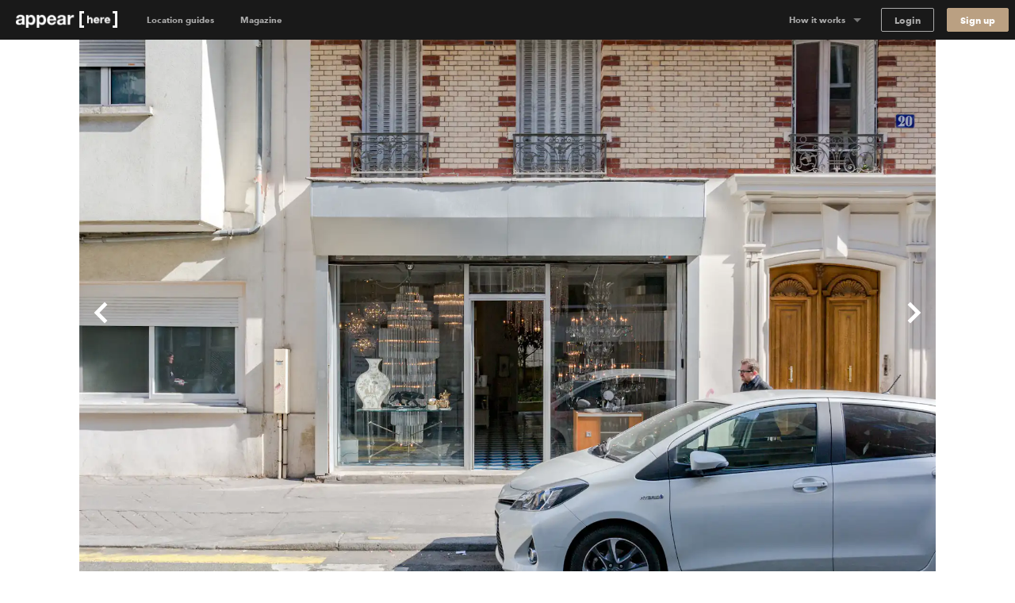

--- FILE ---
content_type: text/html; charset=utf-8
request_url: https://www.appearhere.us/spaces/boutique-atypique-gambetta?country_switch=1?country_switch=1
body_size: 181818
content:
<!DOCTYPE html>
<html lang="en-US">
<head>
  <meta charset="utf-8">
  <meta content="IE=Edge,chrome=1" http-equiv="X-UA-Compatible">
  <meta name="description" content="Retail space from 375 €/day. This shop with the original aesthetic is in the family XXe arrondissement of &lt;a href=&quot;https://www.appearhere.co.uk/destinations/paris&quot;&gt;Paris&lt;/a&gt;. Remarkable thanks to its superb geometric tile...">
  <meta name="keywords" content="">
  <meta property="twitter:account_id" content="350500031">
  <meta name="p:domain_verify" content="69e8b7f95e0e9fb4a0c1386a9f0f8180"/>
  <meta name="google-site-verification" content="TY4GQCZ1Be3KjJrxdI_6ipfYiszx3Cnt4eDhlaPJuE4" />
  <meta name="facebook-domain-verification" content="76jsbuxx1jg8y58nxktt654jq32gdh" />
  <meta name="viewport" content="width=device-width, height=device-height, initial-scale=1.0, minimum-scale=1.0">
  <meta name="theme-color" content="#191919">
  <meta name="mapbox-access-token" content="pk.eyJ1IjoiYXBwZWFyaGVyZSIsImEiOiJvUlJ0MWxNIn0.8_mzlmxdekKy99luyV4T7w">

  <!-- Google Tag Manager -->
<script>(function(w,d,s,l,i){w[l]=w[l]||[];w[l].push({'gtm.start':
    new Date().getTime(),event:'gtm.js'});var f=d.getElementsByTagName(s)[0],
  j=d.createElement(s),dl=l!='dataLayer'?'&l='+l:'';j.async=true;j.src=
  'https://www.googletagmanager.com/gtm.js?id='+i+dl;f.parentNode.insertBefore(j,f);
})(window,document,'script','dataLayer','GTM-5449TBV');</script>
<!-- End Google Tag Manager -->




  <link rel="shortcut icon" type="image/x-icon" href="https://cdn.appearhere.co.uk/assets/favicon-a6ae96bf51cbe3931878942469db2ecafc9f68d6f9c94c5d2b407584bd518a7f.ico" />

      <meta name="image" property="og:image" content="https://cdn-1.ah-assets.net/uploads/photo/path/65972/FR_-_20_rue_Pelleport7.jpg">

      <script type="application/ld+json">
      [{"@context":"https://schema.org","@type":"BreadcrumbList","itemListElement":[{"@type":"ListItem","position":1,"name":"Paris","item":"https://www.appearhere.co.uk/destinations/paris"},{"@type":"ListItem","position":2,"name":"République","item":"https://www.appearhere.co.uk/destinations/paris/republique"},{"@type":"ListItem","position":3,"name":"Boutique atypique Gambetta","item":"https://www.appearhere.co.uk/spaces/boutique-atypique-gambetta"}]}]
    </script>


  <title>Rent a space | Boutique atypique Gambetta | Pop up shops, showrooms, galleries in Paris</title>

  <script type="text/javascript">
  window.AH = window.AH || {};

  window.AH.api_keys = {
    imgix: 'qmhyqfufHWQlczsq',
    mapbox_map_id: 'mapbox://styles/mapbox/streets-v11'
  }

  window.AH.features = {};
  // This will cover the majority of cases based on our analytics.
  window.AH.features.isMobile = /(android|ipad|iphone|ipod)/i.test(navigator.userAgent);
  window.AH.search = {};

  I18n = {};
  I18n.locale = "en-US";

  ClientTranslations =   {"en-US":{"client":{"components":{"appear_here_plus_banner":{"benefits":{"exceptional_landlords":{"header":"Exceptional Landlords","text":"Appear Here Plus landlords are highly rated and fast to respond."},"exclusive_spaces":{"header":"Exclusive Spaces","text":"Appear Here Plus spaces are exclusive to the platform, so we'll always get you the best deal."},"premium_support":{"header":"Premium Support","text":"When you book with Appear Here Plus, you get the focused attention of our Plus customer support team."}},"button":"Learn more","modal_cta":"Search plus spaces","modal_text":"All Appear Here Plus spaces are verified by our team, ensuring a seamless experience no matter where in the world you're taking your idea.","see_spaces":"See spaces","text":"Exclusive spaces. Exceptional Landlords. Verified for quality."},"appear_here_plus_benefits":{"badge":"plus","benefit_1":"fast response","benefit_2":"trusted landlord","benefit_3":"premium quality"},"booking_date_suggestions":{"other_options":"Here are other available options:","show_more":"Show more options","uh_oh":"Uh oh, looks like the dates you selected are not available.","unavailable_date":"UNAVAILABLE DATE","unavailable_date_mobile":"UNAVAILABLE"},"booking_request_badge":{"booked":"Booked","checked_out":"Past booking","checking_out":"Past booking","created":"Submitted","declined":"Declined","extension":"Extension","in_occupation":"In Occupation","instant_booking":"Instant booking","matched":"In discussion","offer_accepted":"Offer stage","offer_approved":"Offer stage","offer_pending_ll_approval":"In discussion","offer_pending_tenant_approval":"Offer stage","pending_desposit_return":"Past booking","pending_ll_approval":"Needs Approval","pending_ll_signature":"Offer stage","pending_tenant_confirmation":"In discussion","pending_tenant_info":"Needs information","pending_tenant_signature":"Ready to sign","submitted":"Needs Approval","tenant_confirmed":"In discussion","viewing":"In discussion"},"brand_price_breakdown":{"title":"Price breakdown","appearing":"Appearing","deposit":{"heading":"Excluding refundable security deposit","held":"Total held deposit","label":"Refundable security deposit","tooltip":{"body":"The deposit amount may vary based on the space and booking duration.","heading":"Excluding refundable security deposit"}},"disappearing":"Disappearing","discount":{"agreed_discount":"Agreed discount","day":"Daily discount","month":"Monthly discount","quarter":"Quarterly discount","week":"Weekly discount","year":"Yearly discount"},"duration":{"one":"Your stay (%{count} day)","other":"Your stay (%{count} days)"},"headings":{"your_dates":"Your dates","your_stay":"Your stay"},"included_tax":"Including %{amount} tax","rent":{"exc_vat":"Rent (exc. VAT)","vat":"Rent VAT"},"service_fee":{"exc_vat":"Service fee (exc. VAT)","tooltip":{"heading":"Service fee","body":"This helps us run our platform and offer you dedicated customer service during your booking, as well as covering legals and transaction fees."},"vat":"Service fee VAT"},"total":{"exc_vat":"Total (exc. VAT)","inc_vat":"Total (inc. VAT)"},"total_with_deposit":"Total with deposit","total_payable":"Total payable","total_price":"Total price"},"bread_crumbs":{"chevron":"chevron icon"},"carousel":{"next":"Next slide","prev":"Previous slide"},"chosen_space_list":{"price_excl_vat":"Total excl. vat"},"collection_card":{"type":"Collection"},"company_details_card":{"help":{"contact_details":"Give our team a call on +1 (631) 773-3668","header":"Any questions?"},"saved":"These company details will be saved as part of your profile for our records.","title":"Your company details"},"concierge_card":{"expertise":"Our expert concierges have launched 1000s of stores.","header":"Our team of expert concierges will help you find the perfect space.","matching":"Every idea submitted gets matched to its own personal Concierge who will have the relevant expertise and experience to make sure it happens."},"concierge_example_image":{"chat_alt":"Example conversation with your Appear Here concierge","portrait_alt":"Appear Here concierge, Louis Duverger"},"confirm_and_pay_form_preview":{"steps":["1. Select payment option","2. Billing address","3. Card payment information"]},"contract":{"unable_to_load_contract":"Unable to fetch contract..."},"coronavirus_popup":{"copy":"Help us understand the impact of Coronavirus.","link":"Take the survey"},"countries_checkbox":{"FR":"France","GB":"United Kingdom","NL":"Netherlands","US":"United States"},"covid_additions_banner":{"blurb":"Make sure your store runs safely and smoothly with anti-viral cleaning services, PPE, a POS \u0026 social distancing signage for your store.","cta":"*Available at checkout","title":"The Safer Stores Package"},"destination_auto_complete":{"placeholder":"Anywhere","section_headers":{"cities":"Cities","districts":"Districts","places":"Places"}},"duration_dropdown_target":{"end_date":"Disappear","start_date":"Appear"},"extensions_tooltip":{"tooltip_body":"This booking is an extension"},"featured_destinations_grid":{"fallback_label":"Explore thousands of other spaces"},"idea_form":{"fields":{"attribution_channel":{"label":"How did you discover Appear Here?","placeholder":"Select an option"},"attribution_channel_unknown":{"placeholder":"Please specify"},"category":{"label":"What will you use this space for?","placeholder":"Choose a category"},"cover_image":{"label":"Cover photo","replace":"Replace cover"},"images":{"error":"Oops, wrong format! We can only accept .png or .jpeg files, max. 5MB each.","hint":"Landlords love to see images so include some good quality product shots, press images or event photos.","label":"Upload your best brand images","placeholder":{"first":"Add Images","others":"Add another"}},"links":{"facebook":"Facebook page","instagram":"Instagram handle","label":"Your brand social handles","placeholder":{"facebook":"facebook.com/yourbrandname","instagram":"@yourbrandname","tiktok":"@yourbrandname","twitter":"@yourbrandname","youtube":"@yourbrandname"},"twitter":"Twitter handle"},"look":{"hint":"How are you going to decorate or modify the space and what style do you want to create? Be as descriptive as possible so the landlord can understand your plans.","label":"Describe how the space will look","placeholder":"Describe how the space will look"},"name":{"label":"Give a name to your idea","placeholder":"Give your idea a name to save it"},"overall":{"category_hint":{"gallery":"Have you held exhibitions or shown your work previously? What type of work will you be displaying? How do you wish to display it?","popup_bar":"Include things like whether you have done this before or is it a new venture? What type of food or drink will you serve and why do you think it is awesome?","popup_shop":"Are you going to sell a product, or have a product launch? What is the product and why do you think it’s worth shouting about?","private_event":"Please provide as much detail as possible including timings, number of attendees, music, catering and plans for entertainment.","sample_sale":"What are you going to sell and why do you think it is worth shouting about? How will you promote the idea?","unique":"For events, please provide as much detail as possible including timings, number of attendees, music, catering and plans for entertainment."},"hint":"Minimum 150 characters","label":"What are you going to do in the space?","onboarded_label":"What’s your brand’s story and what do you want to do in the space?","placeholder":"Describe what your brand is about and what you want to do"},"reporting_category":{"label":"What category best describes your brand?","placeholder":"Choose a category"},"reporting_sub_category":{"placeholder":"Choose one or more options"},"space_look_images":{"hint":"Think of this as a moodboard, inspire the landlord with your vision. Add images of your previous spaces or a selection of your interior shots from your beloved Pinterest board.","label":"Add images of what your space will look like"},"story":{"hint":"Minimum 250 characters","label":"Tell us your story","placeholder":"Tell us about how you came up with your idea. Talk us through the journey."}},"fieldset":{"social_handles":"Your social handles"},"invalid_file_format":"Oops, wrong format! We can only accept .png or .jpeg files, max. 5MB each.","optional":"optional","tips":{"any_category":{"images":{"bullets":{"first":"Use high quality images to give a professional impression","second":"Images cannot be bigger than 5MB","third":"Images should be in JPEG or PNG format"},"example_images":"%{exampleImagesComponent}"},"story":{"bullets":{"first":"Tell us about how you came up with your idea","second":"What were you doing before?","third":"Talk us through your journey"}}},"gallery":{"look":{"example":{"body":"The main focus of the space will be on Zadie’s award-winning prints, so the walls will be kept white with minimal fittings. We will have high-end lighting designers to make the prints look amazing. For the opening evening, we will have 80+ VIPs and potential buyers attending. We will be serving champagne and canapes.","heading":"A good example to inspire you"}},"overall":{"bullets":{"first":"Think of this section like the ‘about’ section of your website.","second":"Give a brief introduction to your brand.","third":"Have you held exhibitions or shown your work in galleries previously?"},"example":{"body":"Zadie Gold's solo gallery exhibition is a culmination of years of artistic exploration and creative expression. \n\nHaving previously showcased her work as part of the Young Illustrators Club, Zadie's latest collection offers a captivating glimpse into her whimsical world of color and imagination. From vibrant cityscapes to intimate portraits, each piece reflects her unique perspective and storytelling prowess. The exhibition aims to transport viewers on a visual journey, inviting them to immerse themselves in a tapestry of emotions and narratives. Through innovative display techniques and interactive elements, Zadie seeks to engage audiences and spark conversations about art, life, and the human experience.","heading":"A good example to inspire you"}}},"heading_example":"Show example","heading_tips":"Show tips","popup_bar":{"look":{"example":{"body":"The space will set up as a kitsch 50s-style cafe with large brightly coloured photographs of iconic sandwiches framed on the walls. We will have our logo made into a neon sign, which hang in the window. We will prepare the sandwiches on-site and we have all the equipment. There will be no cooking and we will not require extraction. We expect to do 100 covers a day.","heading":"A good example to inspire you"}},"overall":{"bullets":{"first":"Think of this section like the ‘about’ section of your website.","second":"Give a brief introduction to your brand. What is your story?","third":"Have you done this before? Or is it a new venture?"},"example":{"body":"At The Club Sandwich Bar, it's not just about serving food; it's about perfecting an iconic culinary classic while creating an unforgettable dining experience. \n\nGuests can expect an exquisite selection of meticulously crafted club sandwiches, each showcasing the chefs' expertise honed at renowned establishments like The Dorchester and The Ritz. From traditional favorites to innovative twists, every bite promises to tantalize the taste buds and evoke a sense of culinary nostalgia. The bar's launch heralds a new chapter for Dave and Alex, representing their debut solo venture and a testament to their passion for gastronomy and creativity.","heading":"A good example to inspire you"}}},"popup_shop":{"look":{"example":{"body":"We want the store to feel like a curated high-end boutique. The fit-out will include vintage furniture and we will be displaying key pieces from the new collection on mannequins in the window. We expect to have around 1000+ people visit in total and there will be a launch night with press attending.","heading":"A good example to inspire you"}},"overall":{"bullets":{"first":"Think of this section like the ‘about’ section of your website.","second":"Describe what your brand is about: when did you launch, what is your mission and who is your audience?"},"example":{"body":"The British label's store launch isn't just about selling products; it's a grand unveiling of an entire ethos, blending the timeless elegance of royalty with the contemporary vibrancy of pop culture. \n\nWith a captivating array of t-shirts and Jubilee merchandise on display, each piece embodies the brand's unique fusion of tradition and rebellion. This venture marks a significant milestone, representing the culmination of meticulous design and curation. It's worth shouting about because it offers customers an opportunity to engage with a brand that not only celebrates heritage but also embraces the spirit of individuality and self-expression. While this marks the brand's first foray into the London retail scene, its innovative approach and distinctive aesthetic are sure to make a lasting impression.","heading":"A good example to inspire you"}}},"private_event":{"look":{"example":{"body":"We'll dress the walls with drapes and artworks to give it that extra touch. As for furniture, we'll need comfy sofas and armchairs for the chill-out spot, and sleek tables and chairs for folks to mingle around. We're aiming for sophistication and elegance, with music playing in the background to set the mood.","heading":"A good example to inspire you"}},"overall":{"bullets":{"first":"Describe what the event is about and who it is for.","second":"Give as much detail as possible including timings, number of attendees, music, catering and plans for entertainment."},"example":{"body":"Step into a world of mystery and enchantment on Saturday, May 25th, from 9:00 PM until 2:00 AM at our exclusive Midnight Masquerade event. \n\nLocated in a hidden venue in the heart of the city, this soirée promises an unforgettable night filled with opulence and secrecy. Limited to 150 guests, the evening features live jazz bands, sultry vocalists, and immersive theater performances, ensuring excitement and wonder at every turn. Indulge in gourmet cuisine and artisanal cocktails as you dance the night away behind your elegant mask. Dress to impress and join us for a magical experience unlike any other. Secure your invitation now for an enchanting evening of mystery and intrigue.","heading":"A good example to inspire you"}}},"sample_sale":{"look":{"example":{"body":"We want to keep the space clean and minimal with white clothing racks. Custom signage will be added to walls and counter. The space will feel open and airy, as we will limit the large crowds with a ticketed entry system.","heading":"A good example to inspire you"}},"overall":{"bullets":{"first":"Think of this section like the ‘about’ section of your website.","second":"Give a brief introduction to your brand. What is your story?","third":"Who is your audience?"},"example":{"body":"MRT, a renowned high-fashion streetwear brand with established stores in Paris and New York, is poised to make its mark in London with its first-ever sample sale event. \n\nExpected to attract over 800 attendees across a two-day pop-up, this event promises an unparalleled opportunity for fashion enthusiasts to access signature pieces at irresistible prices. Showcasing a curated selection of cutting-edge apparel and statement accessories, the sample sale embodies MRT's commitment to edgy sophistication and luxury.","heading":"A good example to inspire you"}}},"unique":{"look":{"example":{"body":"Envision an atmospheric bar reminiscent of 1900's New York with mahogany bar counters, vintage bar stools, and exposed brick walls. We plan to use dim, warm lighting, antique mirrors, and have intricate woodwork to create an intimate and classic looking space. On the walls we're going to add framed black-and-white photographs of old New York.","heading":"A good example to inspire you"}},"overall":{"example":{"body":"As the curtains rise on the launch of Old Tommy's Gin, guests are transported back in time to the glamorous era of 1900s New York. Against the backdrop of a meticulously recreated speakeasy, complete with period decor and vintage furnishings, attendees are treated to an evening of elegance and sophistication. From 19:00 to 23:00, the event unfolds with a curated playlist of nostalgic gramophone music, setting the mood for an unforgettable soirée. \n\nImpeccably attired bartenders in bow-ties serve up a selection of classic Gin cocktails, infused with a modern twist, while guests mingle and indulge in culinary delights from carefully curated catering partners. Entertainment comes in the form of live jazz performances and immersive experiences, ensuring that every moment is filled with excitement and delight. With influencers and A-list celebrities in attendance, the launch of Old Tommy's Gin promises to be a night to remember, marking the beginning of a new era of refinement and indulgence.","heading":"A good example to inspire you"}}}}},"idea_no":"Idea no.","idea_select":{"booking":{"one":"%{count} booking","other":"%{count} bookings"},"choose_idea":"Choose your idea","request":{"one":"%{count} request","other":"%{count} requests"},"title":"Pick your idea"},"idea_select_or_create":{"cta":"Create new idea"},"image_grids":{"community":{"image_1_alt":"Appear Here Summer Party 2016","image_2_alt":"Marina London Pop up Launch","image_3_alt":"Appear Here Summer Party 2016","image_4_alt":"Appear Here Summer Party 2016","image_5_alt":"Edjer x 24 hour club","image_6_alt":"Appear Here Summer Party 2016"},"space":{"image_1_alt":"Espace Quartier de la Monnaie, Monnaie, Paris","image_2_alt":"Boxpark, Shoreditch, London","image_3_alt":"Westfield Up Market, Stratford, London","image_4_alt":"Smithfield, London","image_5_alt":"58 Rue la Condamine, 75017 Paris","image_6_alt":"Topshop Flagship Store, London"},"team":{"image_1_alt":"New York City","image_2_alt":"Appear Here photographer, Adam Kang","image_3_alt":"Appear Here concierge, Emma Shearer","image_4_alt":"Appear Here Concierge Team","image_5_alt":"Appear Here Service Team","image_6_alt":"Paris"}},"instant_booking_tooltip":{"tooltip_body":"For bookings under %{threshold}, you can book and pay without sending an enquiry.","tooltip_body_no_threshold":"You can book and pay without sending an enquiry.","tooltip_header":"This is an Instant Book space"},"interactive_calendar":{"days":{"friday":"Fr","monday":"Mo","saturday":"Sa","sunday":"Su","thursday":"Th","tuesday":"Tu","wednesday":"We"}},"landlord_availability_calendar_modal":{"body":{"booked":"Booked","current_request":"Current request","dashboard_cta":"View in dashboard","offer":"Offer","offer_count":{"one":"With %{count} under offer","other":"With %{count} under offer"},"request_count":{"one":"%{count} request","other":"%{count} requests"},"unavailable":"Date marked as unavailable"},"header":{"available":"Your space is available for these dates","unavailable":"You don't have availability for the requested dates"},"key":{"conflict":"Conflicting dates","current_request":"Current request","unavailable":"Unavailable/Booked/Under Offer"}},"landlord_brand_choice":{"brand_choice_button":"Sign up to browse spaces","brand_text":"I'm a brand","landlord_choice_button":"Enquire about listing your space","landlord_text":"I'm a landlord"},"landlord_pricing_plan_select":{"basic_plan":{"benefits":{"chat":"Direct chat with brands","curated_listing":"Curated listing","instant_book":"Instant Book requests","reporting":"Basic reporting","sign_and_pay":"Online sign \u0026 Pay"},"caveat":"* Prices may vary outside of our key locations","helper":"For general vacancies","one_off":"+ 20% commission per booking","price":"$250","price_sub_copy_1":"one off fee","price_sub_copy_2":"per space","title":"Basic"},"cta":"Select plan","includes":"Includes","plan":{"bespoke":"Bespoke","contact_us":"Contact us","cta":"Select plan","per_booking":"per booking"},"pro_plan":{"benefits":{"access_smart_store":"Access to our smart store fit out","account_manager":"Personal account manager","boosted_marketing":"Boosted marketing","check_in_out":"Check-ins / Check-outs","curated_listing":"Curated listing","viewings":"Viewings"},"helper":"For a flexible retail approach","one_off":"+ 20% commission per booking","price":"$500","price_sub_copy_1":"per space","price_sub_copy_2":"per month","title":"Pro"}},"login_form":{"cta":"Log in","email":"Email","forgot_password":"Forgot your password?","incorrect_email_or_password":"Incorrect email or password","oauth_error":"This email is already in use. Please login below.","password":"Password"},"offer_modal":{"calendar":{"key":{"available":"Available","booked":"Booked","unavailable":"Unavailable"}},"offer_summary":{"add":"Add","continue":"Continue","contract_notification":"Every contract contains our Standard Agreement. [Read it here](%{contract_url})","description":"Review before sending to the tenant to pay \u0026 sign the contract.","edit":"Edit","idea":"Idea","licence":"Space License","no_licences":" No licenses selected (required)","no_rules":"No additional rules","no_signatory":"No signatory selected (required)","price":"Price","rules":"Space Rules","send_to_tenant":"Send to tenant","signatory":"Legal Signatory","space":"Space","title":"Your offer details"},"step_footer":{"save_and_continue":"Save and continue","summary":"Summary"},"steps":{"dates":{"description":"If you’ve agreed on different dates with the tenant, please make sure to update them here. Set the pricing on the next step.","landlord_makes":"You'll make (%{days} days)","title":"Confirm the dates","total_rent":"Total Rent (%{days} days)"},"how_it_works":{"cta":"Ok, got it!","list_items":{"countersign":"Within 48 hours you will receive a copy to countersign.","deal_confirmed":"The deal is only confirmed once you’ve countersigned.","generate_contract":"This will generate a legally-binding contract for the tenant to review, pay and sign.","review_details":"Make sure to review the details such as the dates and price of the booking"},"title":"Reviewing and sending an offer to a tenant"},"legal_signatory":{"description":"This is the signature that will appear on the final contract.","placeholder":"Select signatory","title":"Legal Signatory"},"permitted_use":{"description":"For more information on the licences please visit our [FAQs](https://appearhere.zendesk.com/hc/en-gb/articles/360004229018)","form":{"fields":{"international":{"label":"Enter your licence info below","placeholder":"Enter licence info here","required":"A space licence is required to send the offer"},"uk":{"added_licences":"Added licences","label":"Select from list","placeholder":"Open list","remove":"Remove","required":"Please select at least one space licence"}}},"title":"Provide your space licenses"},"price":{"description":"Remember to amend if you have agreed different prices with the tenant.","form":{"deposit_validation":{"max":"Deposit amount must be less than or equal to $%{max_deposit}","min":"Deposit must be greater than or equal to $0"},"fields":{"daily_price":{"label":"Daily Price"},"gross_deposit":{"label":"Deposit"},"landlord_net_rent_total":{"label":{"one":"Total Rent - Excl. Tax (1 day)","other":"Total Rent - Excl. Tax (%{count} days)"}}}},"title":"Pricing the booking"},"space_rules":{"description":"These details will go in your contract and will have to be agreed up on by the tenant.","label":"Additional rules","rules":"Space rules on listing page","title":"Provide your space rules"}}},"one_time_hint_tooltip":{"button":"Got it","skip_all":"Skip all"},"overdue_payments_warning":{"cta":"Pay now","heading":{"one":"You have %{count} overdue payment","other":"You have %{count} overdue payments"},"subheading":"Your tenancy is at risk if you do not make rent payments on time"},"pagination":{"accessibility_label":"go to page","next_page":"Next page","page_of":"%{current} of %{total}","previous_page":"Previous page"},"payment_details_card":{"billing":"Appear Here operates using self-billing, where we prepare your invoices and forward them to you with payment.","customise":"If you need to customise payment details for your spaces individually, please get in touch with our landlord parternships team.","help":{"contact_details":"Give our team a call on +1 (631) 773-3668","header":"Any questions?"},"payments":"Payments will be made into your account within 3 days of receiving a signed tenancy agreement.","title":"Receive payments","vat":"If a valid VAT number is not entered, Appear Here will not charge VAT on the rent."},"payment_info":{"payment_info_1":"By selecting \"Confirm \u0026 Pay\" you agree for us to take the amount agreed with the landlord immediately from the card entered above.","payment_info_2":"The deposit will be taken as a separate transaction and can can only be refunded to this card.","payment_info_3":"Once we have taken payment you’ll be asked to sign your contract.","payment_info_4":"This card will be used for recurring monthly payments.","payment_info_5":"Once we have taken payment you’ll be asked to sign your contract."},"personalised_space_suggestion":{"cta":"Help me find space","footer_text":"Get personalised space suggestions from our expert concierge team."},"pick_viewing_modal":{"choose_time":"Send chosen time","close":"Cancel","description":"%{landlord} has sent you three viewing times to choose from.","no_choice_description":"You can send a chat message to your concierge to find a better time that suits","no_choice_title":"Can't see a time that works?","title":"Schedule your viewing"},"place_card":{"spaces_in_label":"Spaces in","spaces_in_label_new":"Read our guide to"},"press_quote":{"meta":{"read_more":"Read more"}},"price_breakdown_tooltip":{"booking_request_header":"Booking request price","deposit":"Refundable Deposit","offer_header":"Current offer price","request_duration":{"one":"%{count} day","other":"%{count} days"},"service_fee":"Service Fee","total":"Total","vat":"VAT"},"pro_subscription_card":{"header":"Per Pro space","help":{"contact_details":"Give our team a call on +1 (631) 773-3668","header":"Any questions?"},"price":"$%{price} /month","tax_excl":"VAT excl.","your_subscription":{"exclusive":"Appear Here will be your exclusive agent for your Appear Here Pro spaces.","header":"Your Pro subscription","included":"Pro services will include targeted marketing, concierge services and access to Appear Here Pro fit-out solutions."}},"pro_subscription_invoice_table":{"hide_details":"Hide details","line_item":{"paid_in_full":"Full subscription cost","remaining_billing_cycles":"%{installment} of %{months} months"},"see_details":"See Details","status":{"not_paid":"Not paid","paid":"Paid","payment_due":"Payment due","pending":"Pending","posted":"Upcoming","voided":"Voided"},"subscription":{"annually":"Pro Subscription (annually)","monthly":"Pro Subscription (monthly)"},"table_header":{"amount":"Amount","description":"Description","due_on":"Due on","spaces":"Spaces","status":"Status"},"title":"Pro Subscriptions"},"progress_bar":{"good":"Just about right","great":"You’re there","too_short":"Too short"},"propose_viewings_modal":{"appointment_times":["09:00","09:30","10:00","10:30","11:00","11:30","12:00","12:30","13:00","13:30","14:00","14:30","15:00","15:30","16:00","16:30","17:00","17:30","18:00","18:30","19:00","19:30","20:00","20:30"],"cancel":"Cancel","description":"Give the brand, three time options to book viewing. You can also use the chat feature to find out when would work for them first.","form":{"errors":{"choose_different":"Please choose different times","choose_future":"Choose a time in the future"},"fields":{"option_1":{"label":"Option 1"},"option_2":{"label":"Option 2"},"option_3":{"label":"Option 3"}}},"message_brand":"Message brand","send_options":"Send options","title":"Schedule the viewing"},"request_summary":{"cancel":{"cta":"Cancel request","modal":{"body":"Let us know why this request didn't work out.","booked_another_space":"Booked another space","cta":"Cancel request","date_conflict":"Date conflict","space_not_needed":"Space not needed","space_unsuitable":"Space unsuitable","title":"Are you sure?"},"title":"Want to cancel your request?"},"dates":"Dates","landlord":{"price":{"appear_here_commission":"Appear Here commission (%{commission}%)","appear_here_commission_tax":{"sales_tax":"Appear Here commission Tax","vat":"Appear Here commission VAT"},"deposit":"Refundable deposit","include_tax":"incl. Tax","pricing_details":"Price breakdown","rent":{"one":"Rent (1 day)","other":"Rent (%{count} days)"},"rent_tax":{"sales_tax":{"one":"Rent (1 day) Tax","other":"Rent (%{count} days) Tax"},"vat":{"one":"Rent (1 day) VAT","other":"Rent (%{count} days) VAT"}},"service_fee":"Service fee","tax":{"sales_tax":"Tax","vat":"VAT"},"the_brand_pays":"The brand pays","total_brand_pays":"Total brand pays","you_make":"You make"}}},"sign_up":{"form":{"inputs":{"company_name":{"label":"Company name"},"company_website":{"label":"Company website"},"email":{"label":"Email"},"first_name":{"label":"First name"},"last_name":{"label":"Last name"},"password":{"description":"Minimum 8 characters","label":"Password"},"phone":{"label":"Phone number"}}}},"sign_up_with_shopify_form":{"shop":"Shop name"},"signup_with_email_form":{"cta":"Sign up","email":"Email","email_opt_in":"I’d like to receive updates on the latest spaces available, useful advice, and retail trends in my market","first_name":"First name","last_name":"Last name","minimum_characters":{"one":"Minimum %{count} character","other":"Minimum %{count} characters"},"password":"Password"},"signup_with_shopify_form":{"login":{"cta":"Log in with Shopify"},"shop":"Shopify shop name","signup":{"cta":"Sign up with Shopify"}},"social_links":{"twitter":{"via":"appearhere"}},"space_card":{"unavailable":"UNAVAILABLE"},"space_features_checkbox":{"basement":{"label":"Basement"},"counters":{"label":"Counters"},"extraction":{"label":"Kitchen extraction"},"fitting_rooms":{"label":"Fitting rooms"},"heating":{"label":"Heating"},"lighting":{"label":"Lighting"},"parking":{"label":"Parking"},"security_shutters":{"label":"Security shutters"},"security_system":{"label":"Security system"},"shelves":{"label":"Shelves"},"stock_room":{"label":"Stock room"},"toilets":{"label":"Toilets"},"wheelchair_access":{"label":"Wheelchair accessible"},"wifi":{"label":"Wifi"}},"space_filter":{"clear":"Clear all","placeholder":"All Spaces","search_spaces":"Search spaces","submit":"Apply filter"},"space_map":{"redo_search_label":"Search this area"},"space_price_input_range":{"max_value":"$%{value}","min_value":"$%{value}"},"space_types_checkbox":{"bar-restaurant":{"label":"Bar \u0026 Restaurant"},"event":{"label":"Event"},"market":{"label":"Market"},"retail":{"label":"Retail"},"shop-share":{"label":"Shop Share"},"shopping-centre":{"label":"Shopping Center"},"shopping_centre":{"label":null},"unique":{"label":"Unique"}},"steps_counter":{"step":"Step %{current} of %{max}"},"suggest_dates_modal":{"description":"If you’ve agreed on different dates with the tenant, please make sure to update them here.","title":"Suggest new dates"},"talk_to_landlord_button":{"cta":"Message the Landlord","text":"Any Questions?"},"talk_to_landlord_modal":{"check_email":"Check your email for a reply","cta":"Send Message","error":"Message is required","message_sent":"Your message has been sent!","placeholder":"Questions about viewings? Write your message here","title":"Message the Landlord"},"toggle":{"active":"Yes","inactive":"No"},"tooltip":{"dismissible_tooltip":{"dismiss_button_title":"Close"}},"update_calendar_notification":{"cta":"Update now","heading":"Time to update your calendar","subheading":"Keeping your calendar up to date ensures we can provide you with the most relevant requests","subheading_declined":"You declined a booking request because there is a date conflict, please update the space availability in the calendar"}},"apps":{"login":{"divider":"or","heading":"## Welcome back\u003cbr\u003eLog in to your account","signup_link":"Sign up","subheading":"Need an account?"},"signup":{"availability_heading":"## Create a free account to check availability","divider":"or","heading":"## Create your account\u003cbr\u003eFind space for your idea","login_link":"Login here","recommended":"Recommended","spaceless_heading":"## Create your account\u003cbr\u003eReceive suggestions","spam_copy":"We’ll send you a confirmation email. \u003cbr /\u003e\n**Haven’t received an email?** Please check your spam folder to make sure it's not in there.","subheading":"Already have an account?","terms":"By signing up you confirm that you accept the [Terms of service](/terms_of_use) and [Privacy policy](/privacy_policy)"},"space":{"contact":{"concierge_expertise":"%{location} Concierge","concierge_name":"Emma","help_btn":"Help me find space","london":"London","new_york":"New York","paris":"Paris","title":"Can’t find the perfect space?"},"additions":{"bespoke":"Bespoke","cleaning":{"name":"Cleaning"},"covid_pack":{"name":"The Safer Stores Package"},"design":{"name":"Design services"},"fitout":{"name":"Store fit out"},"free_quote":"Free Quote","furniture":{"name":"Furniture"},"handyman":{"name":"Handyman"},"insurance":{"name":"Insurance"},"photography":{"name":"Photography"},"pos":{"name":"Point of Sale"},"signage":{"name":"Signage"},"staffing":{"name":"Staffing"},"title":"Additions","wifi":{"name":"Wifi"}},"amenities":{"available":"available","button":{"show_less":"Show less","show_more":"Show more"},"title":"Amenities"},"appearing":"Appearing","booking_cta":"Book","booking_panel":{"cheaper_than_last_year":"%{discount}% Cheaper than last year","collapsible_heading":{"closed":"Total (%{bookingLength} days)","open":"Hide breakdown"},"cta":"Send Enquiry","discount_tagline":"Extend your dates for reduced rates","from":"From","promotion_text":"* Book more than 2 weeks with a start date before 31st May. Promotion ends 31st May.","see_prices":"See prices","two_week_promotion":"2 weeks rent free*","unit":"day","vat":"Excl. VAT"},"calendar":{"closed_days":"This space is closed %{closed_days}. You will only be charged for open days.","conjuction":"\u0026","minimum_duration":{"one":"Minimum Duration: 1 day","other":"Minimum Duration: %{count} days"},"open_days":"This space is only open %{open_days}. You will only be charged for open days."},"calendar_header":{"end_on":"Disappearing","prompt":"Pick a day","start_on":"Appearing"},"calendar_modal":{"lowest_price":"Lowest Price","sparse":{"title":"Pick your dates"}},"cancellation_policy":{"covid":"Covid-secure","covid_text":"In the event of a government imposed lockdown, the Premises is subject to the Appear Here COVID cancellation policy as detailed in the Appear Here Website Terms of Use. [Read more on our policies here](https://appearhere.zendesk.com/hc/en-US/articles/360004282198)","flexible":"flexible","flexible_and_covid":"Covid-secure \u0026 flexible","moderate":"moderate","moderate_and_covid":"Covid-secure \u0026 moderate","strict":"strict","text":"This space has a %{policy} cancellation policy. [Check out the policy here](https://appearhere.zendesk.com/hc/en-US/articles/360004282198)","title":"%{policy} cancellation policy"},"check_availability_cta":"Check Availability","competitive_prices":"We keep our prices competitive. But just in case you find this space cheaper elsewhere, we’ll match that price 👍","cta":{"consecutive":"Request to book","no_selected_dates":"Add dates","sparse":"Book"},"description":{"button":{"show_less":"Show less","show_more":"Show more"},"title":"A little about this space"},"detailed_calendar":{"title":"Detailed calendar"},"disappearing":"Disappearing","discount":"Discounts may apply when booking a week, a quarter, or more than a month.","discount_notification":{"month":"Take advantage: Select 1 full month and save %{discount}%!","quarter":"Take advantage: Select 3 full months and save %{discount}%!","week":"Take advantage: Select 1 full week and save %{discount}%!","year":"Take advantage: Select 1 full year and save %{discount}%!"},"due_now":"Due now","due_now_tooltip":"If you’d prefer to pay in full, you can choose this option at checkout. The refundable deposit is included in your first instalment.","enquire":{"activate_account":{"activate_account_heading":"Activate your account","activate_account_subheading":"In order to make a booking, please use the activation link we sent to %{email}","email_sent":"Activation email sent!","resend_email":"Resend activation email"},"add_to_my_list":{"cta":"Add to my list"},"cta":"Enquire about space","minimum_duration":{"minimum_duration_heading":"Minimum duration of %{minimumDuration} days","minimum_duration_subheading":"This space has a minimum duration. Please adjust your dates to make an enquiry."},"subtext":"You don’t pay anything now"},"errors":{"dates_unavailable":"The dates selected are unavailable"},"from":"From","header":{"floorplan":"Floorplan","see_location":"Location","trusted":"TRUSTED","virtual_tour":"3D tour","why_trust_us":"We visit and verify all our spaces. Each space is given a ⭐️ rating so you can get a better idea of its condition. Learn more about what these stars mean here."},"home_truths":{"title":"Home truths"},"how_it_works":{"instant_bookable":{"instructions":{"first":"Put in your details and send a request to book a space.","second":"The Landlord accepts your booking within 48h hours.","third":"Success! If you need extra help we can help you with Staffing, Point of sale and other services."},"title":"How enquiries work"},"instant_bookable_with_threshold":{"instructions":{"fifth":"Easily manage legals and payment online.","first":"Select your dates to book, your booking total will be automatically calculated.","fourth":"Get matched to your own personal concierge.","second":"If your request is below %{threshold} total, put in your details and send a request to book a space - the landlord will respond within 48 hours.","third":"If you want to stay a little longer you can send an enquiry with zero commitment."},"title":"How enquiries work"},"instructions":{"first":"Send an enquiry with zero commitment.","second":"Get matched to your own personal concierge.","third":"Easily manage legals and payment online."},"new":{"instant_bookable":{"instant_booking_notification":{"heading":"This is an Instant Book space","learn_more":"Learn more","subheading":"Bookings under %{threshold} you can book and pay without sending an enquiry.","subheading_no_threshold":"You can book and pay without sending an enquiry."},"instructions":{"first":"We'll place a","first_authorisation":"temporary authorisation on your card","second":"If the landlord accepts the space is yours","third":"If the request is declined or expires after 48 hours, the authorisation will be released immediately"},"learn_more":{"header":"How Instant Booking works","notification_heading":"Why can't I visit the space when Instant Booking?","notification_paragraph":"Instant Booking let's you book from wherever you are in the world, just like booking a hotel room. Besides offering you 3D virtual tours of the space, we also do our best to ensure all information displayed is accurate.","step_1":{"body":"Send your idea to the landlord and provide your card details. We will perform an active card check in order to verify your payment method.","title":"Secure your booking"},"step_2":{"body":"Once you've signed your tenancy agreement, you can ask the landlord any questions about the space.","title":"Speak with the landlord"},"step_3":{"body":"The landlord has two working days to respond and accept your request. If it expires or gets rejected you won’t be charged anything.","title":"Get confirmation within 48 hours"},"step_4":{"body":"The booking is only final once the landlord accepts your request and we charge your card.","title":"You're ready to set up shop"}},"title":"How instant booking works"},"non_instant_bookable":{"instructions":{"first":"Send an enquiry with","first_zero_commitment":"zero commitment","second":"Speak directly with the landlord about the space","third":"Easily manage legals \u0026 payment online"}},"title":"How enquiries work"},"non_instant_bookable":{"instructions":{"first":"Send an enquiry with zero commitment.","second":"Get matched to your own personal concierge.","third":"Easily manage legals and payment online."},"title":"How enquiries work"},"title":"How enquiries work"},"instant_booking":{"how_it_works":{"instructions":{"first":"Put in your details and send a request to book a space.","second":"The Landlord accepts your booking within 48h hours.","third":"Success! If you need extra help we can help you with Staffing, Point of sale and other services."},"title":"How market booking works"}},"license":{"descriptions":{"1":"Use/description of development: Shops, retail warehouses, hairdressers, undertakers, travel and ticket agencies, post offices, pet shops, sandwich bars, showrooms, domestic hire shops, dry cleaners, funeral directors and internet cafes.","10":"Permitted change:  A1, A2, A3 or D2*; A1 \u0026 up to 2 flats (if a display window at ground floor level); A2 \u0026 up to 2 flats; Betting Offices and Pay Day Loan Shops \u0026 up to 2 flats; C3*; Temporary (2 years) to A1, A2, A3 or B1","11":"Permitted change:  C3*;\u003cbr\u003e\u003cbr\u003eFlexible changes to A1, A2, A3, B1, B8, C1 or D2*; State-funded school or nursery*.","2":"Use/description of development: For the sale of food and drink for consumption on the premises - restaurants, snack bars and cafes.\u003cbr\u003e\u003cbr\u003ePermitted change: C1 or C2; Temporary (2 years) to A1, A2 or B1.","3":"Use/description of development: Public houses, wine bars or other drinking establishments (but not night clubs).","4":"Use/description of development: For the sale of hot food for consumption off the premises.\u003cbr\u003e\u003cbr\u003ePermitted change: A1, A2 or A3; Temporary (2 years) to A1, A2, A3 or B1.","5":"Use/description of development: This class includes open-air storage.\u003cbr\u003e\u003cbr\u003ePermitted change:  B1; C3* (until 15 April 2018).","6":"Use/description of development: Hotels, boarding and guest houses (where no significant element of care is provided)\u003cbr\u003e\u003cbr\u003ePermitted change:  State-funded school or nursery*.","7":"Use/description of development: Clinics, health centres, crèches, day nurseries, day centres, schools, art galleries (other than for sale or hire), museums, libraries, halls, places of worship, church halls, law court. Nonresidential education and training centres.","8":"Use/description of development: Cinemas, theatres, music and concert halls, bingo and dance halls (but not night clubs), swimming baths, skating rinks, gymnasiums or areas for indoor or outdoor sports and recreations (except for motorsports, or where firearms are used).\u003cbr\u003e\u003cbr\u003ePermitted change:  State-funded school or nursery*; Temporary (2 years) to A1, A2, A3 or B1","9":"Permitted change:  A3*; D2; C3*"}},"license_details":{"faq":"FAQs","read_more":"Read more about our licenses in our","title":"License details"},"map":{"title":"The local area"},"minimum":{"booking":"booking"},"minimum_booking_duration":{"day":{"one":"%{count} day minimum booking","other":"%{count} days minimum booking"},"month":{"one":"%{count} month minimum booking","other":"%{count} months minimum booking"},"quarter":{"one":"%{count} quarter minimum booking","other":"%{count} quarters minimum booking"},"week":{"one":"%{count} week minimum booking","other":"%{count} weeks minimum booking"},"year":{"one":"%{count} year minimum booking","other":"%{count} years minimum booking"}},"opening_hours":{"title":"Opening hours","weekdays":"Monday to Friday:","weekend":"Weekend:"},"pay_later":"Pay later","payment_amount":"Total payment","pick_dates":"Pick dates","pricing":{"header":"Pricing","per":"per","units":{"day":"day","month":"month","quarter":"quarter","week":"week","year":"year"}},"pricing_form":{"currency_warning":"This currency doesn't match the currency of the space's country. Recommended currency: {{currency}}","deposit":{"desired-button":true,"heading":"Do you require a deposit?","not-desired-button":false,"notes-label":"Deposit terms","per-day-label":"Per day","per-month-label":"Per month","per-week-label":"Per week","per-year-label":"Per year"},"discounts":{"description":"Encourage brands to book longer periods by offering a discount.","heading":"Length discounts","month":{"description":"Estimated weekly price with %{discount} is %{estimate} (%{relativeDiffToMarketValue} than market value - %{marketValue})","label":"Monthly"},"warning":{"headline":{"dynamic":"Smart pricing is on!","seasonal":"Seasonal pricing is on!"}},"week":{"description":"Estimated weekly price with %{discount} is %{estimate} (%{relativeDiffToMarketValue} than market value - %{marketValue})","label":"Weekly"},"year":{"description":"Estimated weekly price with %{discount} is %{estimate} (%{relativeDiffToMarketValue} than market value - %{marketValue})","label":"Yearly"}},"error-message":"An error occured and none of the changes have been saved!","heading":"Pricing","instant_bookable":"Make space available for Instant Book?","internal_error_message":"**Internal error**\u003cbr /\u003e\u003cbr /\u003eThis should not have happened! We have been informed about this, but please send us a message if your case is urgent.\u003cbr /\u003ePlease note, that the information you have input **may not have been saved yet!**","minimum_duration":{"desired-button":true,"heading":"Do you have a minimum rent duration?","not-desired-button":false,"selectable-units":{"day":"Days","month":"Months","week":"Weeks","year":"Years"},"set-duration-form-label":"Set a minimum rent period"},"must_be_admin_to_update":"The price for this space has been set! Only admins are allowed to issue updates after the space has been published.","old_school_market_values":{"annual_market_value":"Annual market value =","daily_price_account":{"header":"Daily price calculator"},"description":"Enter annual values for rent, rates, service charges and utility costs","heading":"\"Old school\" market value","new_value_button":"Add new","new_value_name_input_placeholder":"Name","new_value_submit_button":"Save"},"price_overrides":{"about":"Set custom prices for specific days or periods. Note, that the prices you set here \u003cb\u003ewill override\u003c/b\u003e the prices generated by our \u003ci\u003eFlat\u003c/i\u003e, \u003ci\u003eSmart\u003c/i\u003e and \u003ci\u003eSeasonal\u003c/i\u003e prices algorithms.","active_overrides_section":"Active overrides","form":{"label":{"from":"From","price":"Price per day","price_info":"The price you want each day within the period specified above to have","submit":"Add","to":"To"},"validate":{"from_in_past":"You can only set overrides for future dates","price_negative":"Price can't be negative","required":"Required","to_before_from":"The end of the period can not be before the start"}},"form_section_headline":"Add an override","headline":"Price overrides","no_overrides_yet":"You didn't set any current overrides for this space yet.","override":{"from":"From","per_day":"/ day","remove":"Remove this override","to":"to"},"undo":"Undo","undo_last_addition":"last addition"},"pricing_settings":{"description":"Increase your chances of getting booked by choosing the Smart™ pricing:\u003cbr /\u003eautomatically keeps your daily prices competitive to the market.","dynamic_prices_preview":{"base_price_missing":"Fill in prices to get a preview","caution":"Caution!","caution_ancient_cache":"The above prices were calculated using aged statistics. We are now recalculating the prices and update them for you shortly.","caution_prices_invalidated":"Your input has changed. Wait for the prices to refresh.","initializing":"Loading preview...","internal_error":"We've encountered an unexpected error while loading the preview.","space_not_yet_cached":"We're working on preparing the prices for this space. This can take up to 1 minute."},"heading":"Pricing settings"},"submit-button":"Save","success-message":"All changes saved!","supplies":{"add_new_item_button":"Add Another","headline":"What is included in the rental price?","min_tenancy_180_days_label":"6 months","min_tenancy_270_days_label":"9 months","min_tenancy_360_days_label":"12 months","min_tenancy_90_days_label":"3 months","min_tenancy_demanded_button":true,"min_tenancy_demanded_label":"Are these included for all tenancy lengths?","min_tenancy_not_demanded_button":false,"select_min_tenancy_label":"Price is included for","submit_new_item_button":"Add"},"tax_zone":{"heading":"Tax Zone","no_tax":"No Tax","zone":{"fr_vat":"FR VAT","gb_vat":"GB VAT","nl_vat":"NL VAT","us_los_angeles_sales_tax":"LA Sales Tax","us_miami_sales_tax":"Miami Sales Tax"}},"taxable":{"heading":"Charge VAT on this Space?","not-taxable-button":false,"taxable-button":true}},"promotion_discount":"2 weeks free","quick_book_panel":{"dates_container_headline":"Dates","minimum_duration_undershot_warning":"This space has a minimum duration of %{minimumDuration} days. Adjust your dates to submit a booking request.","pick_dates":"Pick dates","submit":"Request booking"},"rating":{"anchor":"Learn more about how we rate our spaces","description":"This rating reflects the condition of the space.","title":"Rating","url":"https://help.appearhere.co.uk/customer/portal/articles/2959745-how-do-space-ratings-work-"},"recap":{"deposit":{"info":"You’ve already paid the full amount of %{amount} deposit in a previous booking.","title":"Refundable deposit"},"discount":{"day":"Duration discount","month":"Monthly discount","quarter":"Quarterly discount","week":"Weekly discount","year":"Yearly discount"},"held_deposit":"Held deposit"},"responsive_landlord":{"text":"This landlord usually responds to all enquiries in less than 48 hours.","title":"Responsive Landlord"},"rules":{"title":"Space rules"},"selected_days":{"one":"%{count} day","other":"%{count} days"},"selected_label":"selected","service_fee":{"description":"This helps us run our platform and offer you dedicated customer service during your booking, as well as covering legals and transaction fees.","ideas_fund":"THE IDEAS FUND","sales_tax":"Service Fee Tax","social_initiative_description":"Appear Here pledges at least 1% of sales towards the ideas fund, so for every idea you launch we power ideas from people who haven’t had the same opportunities in life.","title":"Service Fee","vat":"Service Fee VAT"},"similar_spaces":{"from":"From","title":"Similar spaces","unit":"day"},"social_initiative_description":"A % of the price will go towards funding social initiatives so we can give back to our community. You could help make other ideas happen 💡","summary":{"unknown":"Unknown"},"tax":{"rent":{"sales_tax":"Rent Tax","vat":"Rent VAT"},"total":{"sales_tax":"Total Tax","vat":"Total VAT","without":"Total without Tax"},"type":{"sales_tax":"Tax","vat":"VAT"}},"total":"Total","total_price":"Total price","total_with_deposit":"Total + deposit","vat_excluded":"Excl. VAT","view_space_list":"View Space List","your_dates":"Your dates","your_stay":"Your stay"},"similar_spaces":{"fully_booked":"Unfortunately, it seems like this space is fully booked","return_to_search":{"cta":"Go to search"},"spaces":{"title":"Similar spaces"},"subheader_line_1":"Don’t worry, there are plenty of other amazing spaces to choose from.","subheader_line_2":"Check below spaces similar to the one you picked.","title":"Sorry, this space is not available anymore"},"extensions":{"select_dates":{"blurb":"Simply pick a","blurb_2":"disappear date (this will be when you have to leave the space) and progress to payment.","blurb_new":"new","breadcrumb":"Extend your stay","cta":"Next","placeholder":"Select your date to see the total cost","selected_days":{"one":"%{count} day","other":"%{count} days"},"title":"Extend your stay"}},"static":{"screens":{"home":{"header":{"segmentation":{"duration":{"1_to_3_years":"1 to 3 years","3_to_5_years":"3 to 5 years","5_to_10_years":"5 to 10 years","booking_duration":"Booking duration","heading":"Duration","less_than_a_month":"Less than 1 month","more_than_10_years":"10+ years","more_than_3_years":"36+ months","more_than_year":"12+ months","upto_one_week":"1 - 7 days","upto_one_year":"3 - 12 months","upto_three_months":"1 - 3 months","upto_three_years":"12 - 36 months","upto_twelve_months":"1 - 12 months"}}}}}},"offers":{"additions":{"add":"Add to order (%{price})","add_insurance":"Add to order (Free Quote)","add_no_price":"Add to order","akventures":{"cleaning":{"alert":"A professional checkout clean is required for your store.","details":"All floors, windows, surfaces and kitchen/bathrooms in the space cleaned","heading":{"card":"Cleaning","modal":"Cleaning"},"image":"cleaning.jpg","partner_info":"Take the fuss out of check in and check out by using the pre and post tenancy cleaning services. You can also book services for an after event clean or create a weekly rota for while you are in tenancy.","steps":["Choose from pre or post tenancy clean","Book your dates","Receive confirmation"],"subheading":"Our expert cleaning service comes fixed cost with no extra supply charge.","terms":null}},"appearhere":{"covid_pack":{"alert":null,"details":"\u003cul\u003e\u003cli\u003eVinyls can be customised to match your branding at an additional cost\u003c/li\u003e\u003cli\u003eWe can add additional cleanings daily or weekly\u003c/li\u003e\u003cli\u003eRead more on the latest Government guidance for stores \u003ca href=\"https://www.gov.uk/guidance/working-safely-during-coronavirus-covid-19/shops-and-branches\" target=\"_blank\"\u003ehere\u003c/a\u003e\u003c/li\u003e\u003c/ul\u003e","heading":{"card":"The Safer Stores Package","modal":"The Safer Stores Package"},"image":"ppe_pack.png","partner_info":"Get everything you need to run your store safely in one place. Our Safer Stores Package was designed in line with Government guidance for reopening and includes anti-viral cleaning services, PPE, a POS and social distancing signage.","steps":["Once you’ve confirmed your space you can add the package at checkout","Everything will be shipped directly to your store for opening","Book your anti-viral cleaning for your preferred date"],"subheading":"Make sure your store runs safely and smoothly with anti-viral cleaning services, PPE, a POS \u0026 social distancing signage"},"photography":{"alert":null,"details":"The shoot will take between 30-60 minutes. Each shoot gives you 15-30 photos in 3 formats: High res Jpegs ( 3000px, 300dpi, up to 5mb), Web res Jpegs (1000px, 300dpi, up to 1mb) and Tiffs (editable files). Our in-house team will have done the final selection and edit. Our selection of the final album is final","heading":{"card":"Professional Photo Shoot","modal":"Your store.\u003cbr\u003eShot beautifully."},"image":"photography.jpg","partner_info":"**Book a professional photo shoot used by global brands for a fraction of the cost.**\u003cbr\u003e\u003cbr\u003eOur editorial photography team has shot stores for everyone from Goop, to Wrangler, Loewe, Opening Ceremony and Benefit. Now we’re offering their skills to every brand using Appear Here.","steps":["Add to your order and book your day.","Our expert comes to your store on the day of your choosing.","An hour long photo shoot.","All edits delivered to you. Ready for digital or print use."],"subheading":"Our photography team are experts in shooting stores and can be booked at a fraction of the cost.","testimonial":{"brand":"JESSICA, FOUNDER OF PIGLET IN BED","quote":"“The photographer put me at ease and the images were amazing! Ideal for sending out to press”"}}},"blurb":"Our Additions service is here to power your ideas. With exclusive deals and trusted partners, we’re building a network of the best-in-class services to make the journey to setting up shop as seamless as possible.","breadcrumb":"Additions","bundles":{"recommended_bundle":"Special offer (5% off)"},"cta":"Next","dasfurnitureassembly":{"handyman":{"alert":null,"details":"Our handy services can also be booked for any in-tenancy issues you may have. Contact your concierge or the additions team to book in a slot.","heading":{"card":"Handyman","modal":"Handyman"},"image":"handyman.jpg","partner_info":"Need an extra pair of hands on your move in date, our handy people services can be booked by the day or half day to help with all the heavy lifting of setting up shop. Our handyman services can be used for any odd jobs in tenancy as well.","steps":["Book for the day, half day or a specific job","Choose your date","Confirm and pay"],"subheading":"Book an industry expert fast, without the call-out fee.","terms":null},"handyman_fullday":{"details":"8 hours, usually from 9 AM","heading":{"card":"Full day"}},"handyman_halfday":{"details":"4 hours, can be booked in the morning or in the afternoon","heading":{"card":"Half day"}}},"day":"Day","digitalavenue":{"connect":{"details":"Just for: A maximum of 2 PDQ terminals / payment iPads","heading":{"card":"PDQ Connect"}},"connectplus":{"details":"Best for: (In addition) Staff mobile phones, tablets \u0026 laptops, light video and audio streaming, technology demos","heading":{"card":"Connect plus"}},"wifi":{"alert":null,"details":"This rate includes a one off logistics and configuration fee of £50 and will then be charged weekly.","heading":{"card":"Wifi","modal":"Wifi"},"image":"wifi.jpg","partner_info":"Power your playlists, point of sale and more with our bulletproof plug and play high speed wifi solution. An alternative to unreliable wifi dongles and phone hot spots and less time, hassle and money than installing a phone line and annual contract.","steps":["The device will be delivered to your space","Switch on and you're good to go"],"subheading":"Get exclusive access to leading technology solutions for the best possible cost including branded wifi and streaming services.","terms":"https://s3-eu-west-1.amazonaws.com/appearhere/assets/additions/termsandconditions/digital_avenue_t_and_cs.pdf"}},"digitalrisks":{"insurance":{"alert":null,"details":"Our insurance partner will provide you with a quote based on your tenancy. Minimum contract term: 30 days.","heading":{"card":"Insurance","modal":"Insurance"},"image":"insurance.jpg","partner_info":"Run your space with the peace of mind of an insurance cover built specifically for short tenancies. Get protection through our chosen partner for your shop, including public liability and product liability insurance and contents cover.","steps":["Add the Insurance addition and complete the booking","Receive an email from our partner with a link to your quote","Confirm and pay our partner directly"],"subheading":"Insurance solution for short term tenancies.","terms":null}},"free":"Free","free_quote":"Free Quote","from":"From","hour":"Hour","how_it_works":"How it works","included_in_booking":{"heading":"Included in your booking"},"interest":{"cta":"I am interested","details":"Click on 'I am interested' and we will be in touch with you with everything you need to set up shop.","other_additions":[{"name":"Fit-out","icon":"fit-out.svg"},{"name":"Staffing","icon":"staffing.svg"},{"name":"Cleaning","icon":"cleaning.svg"},{"name":"Vinyls","icon":"vinyls.svg"},{"name":"Design","icon":"design.svg"},{"name":"Wifi","icon":"wifi.svg"},{"name":"Furniture","icon":"furniture.svg"},{"name":"Handyman","icon":"handy-man.svg"}],"subdetails":"Additions we can provide","title":"Are you interested in any other Additions?"},"izettle":{"pos":{"alert":null,"details":"To collect your iZettle Reader you will have to first register an account with iZettle. To process the order %{price} will be taken up front but redeemed against transaction fees once you are actively selling.","heading":{"card":"Point of sale","modal":"Point of sale"},"image":"pos.jpg","partner_info":"iZettle is a one-stop-shop for commerce, offering point-of-sale apps, mobile card readers and financing for businesses of all sizes. It’s super simple to get started – just connect your iZettle Reader to your phone or tablet and start getting paid! Appear Here brands get their card reader (worth %{price}) at no cost when trading with iZettle.","steps":["Order now and receive a confirmation email","Sign up to izettle through the link","Receive card reader and get selling!"],"subheading":"Grab a card reader from iZettle","terms":null}},"jcs":{"cleaning":{"alert":"A professional checkout clean is advised for your store.","details":"All floors, windows, surfaces and kitchen/bathrooms in the space cleaned","heading":{"card":"Cleaning","modal":"Cleaning"},"image":"cleaning.jpg","partner_info":"Take the fuss out of check in and check out by using the pre and post tenancy cleaning services. You can also book services for an after event clean or create a weekly rota for while you are in tenancy.","steps":["Choose from pre or post tenancy clean","Book your dates","Receive confirmation"],"subheading":"Our expert cleaning service comes fixed cost with no extra supply charge.","terms":null}},"londonhandyman":{"handyman":{"alert":null,"details":"Our handy services can also be booked for any in-tenancy issues you may have. Contact your concierge or the additions team to book in a slot.","heading":{"card":"Handyman","modal":"Handyman"},"image":"handyman.jpg","partner_info":"Need an extra pair of hands on your move in date, our handy people services can be booked by the day or half day to help with all the heavy lifting of setting up shop.","steps":["Book for the day, half day or a specific job","Book your date and times","Receive confirmation"],"subheading":"Book an industry expert fast, without the call-out fee.","terms":null},"handyman_fullday":{"details":"8 hours, usually from 9 AM","heading":{"card":"Full day"}},"handyman_halfday":{"details":"4 hours, can be booked in the morning or in the afternoon","heading":{"card":"Half day"}}},"missmaid":{"cleaning":{"alert":null,"details":"All floors, windows, surfaces and kitchen/bathrooms in the space cleaned. Any spaces over 1000 sqft will be charged an additional amount for a large clean. This price will be calculated after check out.","heading":{"card":"Cleaning","modal":"Cleaning"},"image":"cleaning.jpg","partner_info":"Take the fuss out of check in and check out by using the pre and post tenancy cleaning services. You can also book services for an after event clean or create a weekly rota for while you are in tenancy.","steps":["Choose from pre or post tenancy clean","Book your dates","Receive confirmation"],"subheading":"Our expert cleaning service comes fixed cost with no extra supply charge.","terms":null}},"oneworldrental":{"connect":{"details":"BEST FOR: Payment terminals, Ticket scanning, Tablets \u0026 laptops, Music streaming services, Security and control systems","heading":{"card":"Connect"}},"connectplus":{"details":"BEST FOR: (In addition) Staff mobile phones, tablets \u0026 laptops, Video streaming , Data intensive applications, Mission critical brand technology demos, Branded public WIFi \u0026 data capture","heading":{"card":"Connect plus"}},"wifi":{"alert":"A poor wifi connection can hurt your sales. Don’t use a dodgy dongle.","details":"This rate is a weekly rate for services, you will also be charged a one off fee of $170 to cover all configuration and logistical costs.","heading":{"card":"Wifi","modal":"Wifi"},"image":"wifi.jpg","partner_info":"Power your playlists, point of sale and more with our bulletproof plug and play high speed wifi solution. Our partners technology uses a smart sim hotspot which means there is no need for cables or installation to get you up and running in your store. This solution means brands don’t have the hassle of a years contract, the six week wait for an engineer or the hassle of requesting permission from landlords.","steps":["Choose from connect or connect plus","Pick your live dates","Confirm and pay"],"subheading":"Get exclusive access to leading technology solutions for the best possible cost including branded wifi and streaming services.","terms":null}},"oneworldrentalfr":{"connect":{"details":"BEST FOR: Payment terminals, Ticket scanning, Tablets \u0026 laptops, Music streaming services, Security and control systems","heading":{"card":"Connect"}},"connectplus":{"details":"BEST FOR: (In addition) Staff mobile phones, tablets \u0026 laptops, Video streaming , Data intensive applications, Mission critical brand technology demos, Branded public WIFi \u0026 data capture","heading":{"card":"Connect plus"}},"wifi":{"alert":"A poor wifi connection can hurt your sales. Don’t use a dodgy dongle.","details":"This rate is a weekly rate for services, you will also be charged a one off fee of 50€ to cover all configuration and logistical costs.","heading":{"card":"Wifi","modal":"Wifi"},"image":"wifi.jpg","partner_info":"Power your playlists, point of sale and more with our bulletproof plug and play high speed wifi solution. Our partners technology uses a smart sim hotspot which means there is no need for cables or installation to get you up and running in your store. This solution means brands don’t have the hassle of a years contract, the six week wait for an engineer or the hassle of requesting permission from landlords.","steps":["Choose from connect or connect plus","Pick your live dates","Confirm and pay"],"subheading":"Get exclusive access to leading technology solutions for the best possible cost including branded wifi and streaming services.","terms":"https://s3-eu-west-1.amazonaws.com/appearhere/assets/additions/termsandconditions/one_world_wifi_t_and_cs.pdf"}},"other_additions":{"heading":"Other popular Additions"},"partner_info":"Read more about our partner","quantity":{"day":{"one":"(%{count} day)","other":"(%{count} days)"},"hour":{"one":"(%{count} hour)","other":"(%{count} hours)"},"week":{"one":"(%{count} week)","other":"(%{count} weeks)"}},"recommended_additions":{"heading":"Recommended for your store","special_offer":{"heading":"Our special offer","text":"Book Wifi \u0026 cleaning together now and get 5% off the price of both"}},"remove":"Remove from order","select_options":"Select your option","shopify":{"pos":{"alert":null,"details":"Appear Here brands also get 10% off the Shopify hardware store, talk to your concierge for further information.","heading":{"card":"Point of sale","modal":"Point of sale"},"image":"shopify.jpg","partner_info":"Shopify is one platform with all the ecommerce and point of sale features you need to start, run, and grow your business. The card reader is just the beginning, you can rent hardware, track sales and manage your whole shop through your shopify account. Appear Here brands get up to two card readers free (worth %{price} each)","steps":["Order your POS and receive a confirmation email","Fill in the Shopify request form included in your confirmation","Receive your free POS and get selling!"],"subheading":"Grab a card reader from Shopify","terms":null}},"special_offer":{"description":"Book Wifi \u0026 cleaning together now and get 5% off the price of both","heading":"Our special offer"},"summary_title":"Your Additions","terms_and_conditions":{"after":" and our website terms of use. We will share your details with our partner so that they can process your order. ","before":"The Appear Here Additions service is subject to our partner's ","link":"terms and conditions"},"title":"Add your Additions","to_know":"Things to know","tooltip":{"details":"Additions is an exclusive service for our community. Once you've booked a space, you can request your extra Additions.","link":"Find out more"},"tourneetvis":{"handyman":{"alert":null,"details":"Our handy services can also be booked for any in-tenancy issues you may have. Contact your concierge or the additions team to book in a slot.","heading":{"card":"Handyman","modal":"Handyman"},"image":"handyman.jpg","partner_info":"Need an extra pair of hands on your move in date, our handy people services can be booked by the day or half day to help with all the heavy lifting of setting up shop. Our handyman services can be used for any odd jobs in tenancy as well.","steps":["Book for the day, half day or a specific job","Choose your date","Confirm and pay"],"subheading":"Book an industry expert fast, without the call-out fee.","terms":"https://s3-eu-west-1.amazonaws.com/appearhere/assets/additions/termsandconditions/TEV_english_t_and_cs.pdf"},"handyman_fullday":{"details":"8 hours, usually from 9 AM","heading":{"card":"Full day"}},"handyman_halfday":{"details":"4 hours, can be booked in the morning or in the afternoon","heading":{"card":"Half day"}}},"vat":"Additions Tax","week":"Week","worth":"worth"}}},"identity_providers":{"email":{"signup":{"cta":"Sign up with Email"}},"google":{"login":{"cta":"Log in with Google"},"signup":{"cta":"Sign up with Google"}},"shopify":{"login":{"cta":"Log in with Shopify"},"signup":{"cta":"Sign up with Shopify"}}},"yup":{"array":{"max":"${path} field must have less than or equal to ${max} items","min":"${path} field must have at least ${min} items"},"date":{"max":"${path} field must be at earlier than ${max}","min":"${path} field must be later than ${min}"},"mixed":{"default":"${path} is invalid","oneOf":"${path} must be one of the following values: ${values}","required":"${path} is a required field"},"number":{"integer":"${path} must be an integer","lessThan":"${path} must be less than ${less}","max":"${path} must be less than or equal to ${max}","min":"${path} must be greater than or equal to ${min}","moreThan":"${path} must be greater than ${more}","negative":"${path} must be a negative number","notEqual":"${path} must be not equal to ${notEqual}","positive":"${path} must be a positive number"},"object":{"noUnknown":"${path} field cannot have keys not specified in the object shape"},"string":{"email":"${path} must be a valid email","length":"${path} must be exactly ${length} characters","lowercase":"${path} must be a lowercase string","matches":"${path} must match the following: \"${regex}\"","max":"${path} must be at most ${max} characters","min":"${path} must be at least ${min} characters","trim":"${path} must be a trimmed string","uppercase":"${path} must be a upper case string","url":"${path} must be a valid URL"}},"constants":{"cities":{"LAX":"Los Angeles","LON":"London","NYC":"New York","PAR":"Paris"},"formats":{"dates":{"day_short_month":"DD MMM","day_short_month_year":"DD MMM `YY","short":"MM/DD/YY"}}},"pages":{"search":{"filters":{"cancel":"Cancel","cancellation_policy":{"checkbox_label":"Cancellation policy","checkbox_sublabel":"Spaces with moderate or flexible cancellation policies"},"clear_all":"Clear all","features":{"label":"Amenities","selected_label":{"one":"%{selected}","other":"%{count} selected","zero":"Any"}},"more_filters":{"label":"More filters"},"plus":{"checkbox_label":"Plus spaces","checkbox_sublabel":"Trusted landlord, fast response, premium quality","label":"Verified spaces"},"price_range":{"average_price":"Average daily price of %{value}","label":"Price range","value":"$%{min} - $%{max}"},"size_range":{"bucket_step":50,"label":"Space size","max_size":3500},"sort":{"label":"Sort by","newest":"Newest","price-asc":"Lowest price","price-desc":"Highest price","relevance":"Recommended"},"space_tags":{"label":"Space Tags"},"space_types":{"label":"Space type","selected_label":{"one":"%{selected}","other":"%{count} selected","zero":"Any"}},"submit":"Apply","title":"Filters (%{filter_count})"},"results":{"availability":"Availability confidence","badge_labels":{"concierge_pick":"Concierge pick","new":"New","plus":"Plus"},"badge_text":"This space is **verified for quality** in every aspect by our team of experts and has an exceptional Landlord to offer you the best experience.","cancellation_covid":{"full":"Covid-secure cancellation","short":"Covid-secure"},"cancellation_flexible":{"full":"Flexible cancellation","short":"Flexible"},"cancellation_moderate":{"full":"Moderate cancellation","short":"Moderate"},"discount_rate":"%{discount}% lower","place":"Place","place_label":"Part of","place_space_count":{"one":"%{count} space","other":"%{count} spaces"},"price_from":"from","price_unit":"/day","range_too_short":"%{minDuration} day minimum booking","responsive_landlord_tooltip_text":"**Responsive landlord**\u003cbr /\u003eThis landlord usually responds to all enquiries in less than 48 hours","score":"Score","two_week_promotion":"2 weeks free","unavailable":"Choose Alternative Dates"},"duration_dropdown":{"apply":"Apply","cancel":"Cancel","end_date":{"any":"Anytime","label":"Disappear"},"query_input":{"placeholder":"Anywhere"},"start_date":{"any":"Anytime","label":"Appear"}}}},"countries":{"AD":"Andorra","AE":"United Arab Emirates","AF":"Afghanistan","AG":"Antigua \u0026 Barbuda","AI":"Anguilla","AL":"Albania","AM":"Armenia","AO":"Angola","AQ":"Antarctica","AR":"Argentina","AS":"American Samoa","AT":"Austria","AU":"Australia","AW":"Aruba","AX":"Åland Islands","AZ":"Azerbaijan","BA":"Bosnia \u0026 Herzegovina","BB":"Barbados","BD":"Bangladesh","BE":"Belgium","BF":"Burkina Faso","BG":"Bulgaria","BH":"Bahrain","BI":"Burundi","BJ":"Benin","BL":"St. Barthélemy","BM":"Bermuda","BN":"Brunei","BO":"Bolivia","BQ":"Caribbean Netherlands","BR":"Brazil","BS":"Bahamas","BT":"Bhutan","BV":"Bouvet Island","BW":"Botswana","BY":"Belarus","BZ":"Belize","CA":"Canada","CC":"Cocos (Keeling) Islands","CD":"Congo - Kinshasa","CF":"Central African Republic","CG":"Congo - Brazzaville","CH":"Switzerland","CI":"Côte d’Ivoire","CK":"Cook Islands","CL":"Chile","CM":"Cameroon","CN":"China","CO":"Colombia","CR":"Costa Rica","CU":"Cuba","CV":"Cape Verde","CW":"Curaçao","CX":"Christmas Island","CY":"Cyprus","CZ":"Czech Republic","DE":"Germany","DJ":"Djibouti","DK":"Denmark","DM":"Dominica","DO":"Dominican Republic","DZ":"Algeria","EC":"Ecuador","EE":"Estonia","EG":"Egypt","EH":"Western Sahara","ER":"Eritrea","ES":"Spain","ET":"Ethiopia","FI":"Finland","FJ":"Fiji","FK":"Falkland Islands","FM":"Micronesia","FO":"Faroe Islands","FR":"France","GA":"Gabon","GB":"United Kingdom","GD":"Grenada","GE":"Georgia","GF":"French Guiana","GG":"Guernsey","GH":"Ghana","GI":"Gibraltar","GL":"Greenland","GM":"Gambia","GN":"Guinea","GP":"Guadeloupe","GQ":"Equatorial Guinea","GR":"Greece","GS":"South Georgia \u0026 South Sandwich Islands","GT":"Guatemala","GU":"Guam","GW":"Guinea-Bissau","GY":"Guyana","HK":"Hong Kong SAR China","HM":"Heard \u0026 McDonald Islands","HN":"Honduras","HR":"Croatia","HT":"Haiti","HU":"Hungary","ID":"Indonesia","IE":"Ireland","IL":"Israel","IM":"Isle of Man","IN":"India","IO":"British Indian Ocean Territory","IQ":"Iraq","IR":"Iran","IS":"Iceland","IT":"Italy","JE":"Jersey","JM":"Jamaica","JO":"Jordan","JP":"Japan","KE":"Kenya","KG":"Kyrgyzstan","KH":"Cambodia","KI":"Kiribati","KM":"Comoros","KN":"St. Kitts \u0026 Nevis","KP":"North Korea","KR":"South Korea","KW":"Kuwait","KY":"Cayman Islands","KZ":"Kazakhstan","LA":"Laos","LB":"Lebanon","LC":"St. Lucia","LI":"Liechtenstein","LK":"Sri Lanka","LR":"Liberia","LS":"Lesotho","LT":"Lithuania","LU":"Luxembourg","LV":"Latvia","LY":"Libya","MA":"Morocco","MC":"Monaco","MD":"Moldova","ME":"Montenegro","MF":"St. Martin","MG":"Madagascar","MH":"Marshall Islands","MK":"Macedonia","ML":"Mali","MM":"Myanmar (Burma)","MN":"Mongolia","MO":"Macau SAR China","MP":"Northern Mariana Islands","MQ":"Martinique","MR":"Mauritania","MS":"Montserrat","MT":"Malta","MU":"Mauritius","MV":"Maldives","MW":"Malawi","MX":"Mexico","MY":"Malaysia","MZ":"Mozambique","NA":"Namibia","NC":"New Caledonia","NE":"Niger","NF":"Norfolk Island","NG":"Nigeria","NI":"Nicaragua","NL":"Netherlands","NO":"Norway","NP":"Nepal","NR":"Nauru","NU":"Niue","NZ":"New Zealand","OM":"Oman","PA":"Panama","PE":"Peru","PF":"French Polynesia","PG":"Papua New Guinea","PH":"Philippines","PK":"Pakistan","PL":"Poland","PM":"St. Pierre \u0026 Miquelon","PN":"Pitcairn Islands","PR":"Puerto Rico","PS":"Palestinian Territories","PT":"Portugal","PW":"Palau","PY":"Paraguay","QA":"Qatar","RE":"Réunion","RO":"Romania","RS":"Serbia","RU":"Russia","RW":"Rwanda","SA":"Saudi Arabia","SB":"Solomon Islands","SC":"Seychelles","SD":"Sudan","SE":"Sweden","SG":"Singapore","SH":"St. Helena","SI":"Slovenia","SJ":"Svalbard \u0026 Jan Mayen","SK":"Slovakia","SL":"Sierra Leone","SM":"San Marino","SN":"Senegal","SO":"Somalia","SR":"Suriname","SS":"South Sudan","ST":"São Tomé \u0026 Príncipe","SV":"El Salvador","SX":"Saint Martin","SY":"Syria","SZ":"Swaziland","TC":"Turks \u0026 Caicos Islands","TD":"Chad","TF":"French Southern Territories","TG":"Togo","TH":"Thailand","TJ":"Tajikistan","TK":"Tokelau","TL":"Timor-Leste","TM":"Turkmenistan","TN":"Tunisia","TO":"Tonga","TR":"Turkey","TT":"Trinidad \u0026 Tobago","TV":"Tuvalu","TW":"Taiwan","TZ":"Tanzania","UA":"Ukraine","UG":"Uganda","UM":"U.S. Outlying Islands","US":"United States","UY":"Uruguay","UZ":"Uzbekistan","VA":"Vatican City","VC":"St. Vincent \u0026 Grenadines","VE":"Venezuela","VG":"British Virgin Islands","VI":"U.S. Virgin Islands","VN":"Vietnam","VU":"Vanuatu","WF":"Wallis \u0026 Futuna","WS":"Samoa","YE":"Yemen","YT":"Mayotte","ZA":"South Africa","ZM":"Zambia","ZW":"Zimbabwe"},"api":{"error_messages":{"not_found":"Sorry, looks like something went wrong. We've been notified of the issue and we're looking into it","server_error":"Sorry, looks like something went wrong. We've been notified of the issue and we're looking into it","unauthorized":"Looks like you don't have permission to do that"}}},"number":{"format":{"separator":".","delimiter":",","precision":3,"significant":false,"strip_insignificant_zeros":false},"currency":{"format":{"format":"%u%n","unit":"$","separator":".","delimiter":",","precision":2,"significant":false,"strip_insignificant_zeros":false,"code":"USD","thousands_separator":","}},"percentage":{"format":{"delimiter":"","format":"%n%"}},"precision":{"format":{"delimiter":""}},"human":{"format":{"delimiter":"","precision":3,"significant":true,"strip_insignificant_zeros":true},"storage_units":{"format":"%n %u","units":{"byte":{"one":"Byte","other":"Bytes"},"kb":"KB","mb":"MB","gb":"GB","tb":"TB","pb":"PB","eb":"EB"}},"decimal_units":{"format":"%n %u","units":{"unit":"","thousand":"Thousand","million":"Million","billion":"Billion","trillion":"Trillion","quadrillion":"Quadrillion"}}},"nth":{"ordinals":{},"ordinalized":{}},"currency_in_words":{"currencies":{"default":{"decimal":{"many":"pence","one":"cent","other":"cents"},"unit":{"many":"pounds","one":"dollar","other":"dollars"}},"dollar":{"decimal":{"one":"cent","other":"cents"},"unit":{"one":"dollar","other":"dollars"}},"euro":{"decimal":{"many":"cents","one":"cent","other":"cents"},"unit":{"many":"euros","one":"euro","other":"euros"}},"pound":{"decimal":{"many":"pence","one":"penny","other":"pence"},"unit":{"many":"pounds","one":"pound","other":"pounds"}}}}},"durations":{"day":{"one":"1 day","other":"%{count} days"},"month":{"one":"1 month","other":"%{count} months"},"quarter":{"one":"1 quarter","other":"%{count} quarters"},"week":{"one":"1 week","other":"%{count} weeks"},"year":{"one":"1 year","other":"%{count} years"}},"moments":{"booking_request_confirmed_tenant":{"glad_you_like_it":"We're glad you like it","landlord_will_be_in_touch":"The landlord will be in touch with an offer for you"},"signature_request_tenant_signed":{"body":"Your booking will be finalized when the landlord signs. Usually this is within 24 hours.","heading":"Your contract is signed, sealed and delivered."},"viewing_accepted_tenant":{"body":"Thank you for confirming the viewing.","heading":"Viewing Booked","ok":"OK"}}}}
;

        request = {
        locale: 'en-US',
        csrfToken: '/QHstKpcQrAeXbRi/8zCfQO1HKHHicxmCdleWsTuomvlm0Qp5ZktBX1QwKUxVZ5uD/VfxEjZkC9KA9kyKTGa+Q==',
        location: {
          hostname: 'www.appearhere.us',
          pathname: '/spaces/boutique-atypique-gambetta',
          search: '?country_switch=1?country_switch=1',
          origin: 'https://www.appearhere.us',
          href: 'https://www.appearhere.us/spaces/boutique-atypique-gambetta?country_switch=1?country_switch=1',
        },
        featuresByEnabled: JSON.parse('{"cancellation_policy":false,"homepage_suggestions":false,"hellosign_down":false,"landlord_pricing_plan":false,"update_production_state":false,"blacklist_user":false,"price_tags":true,"forced_availability_search":false,"space_hunter_blacklist":false,"approve_cancellations":false,"hide_phone_number":false,"expanded_brand_onboarding":false,"new_partner_agreement_rollout":true,"two_week_promotion":false,"ib_sms_alerts":true,"all_additions":false,"concierge_blacklist":false,"admin_notification_bar":false,"new_mailing_subdomain":false,"similar_spaces_suggestions":true,"landlord_brand_choice":true,"brand_price_breakdown":true,"lock_chat":true,"space_look_images":true,"new_edit_profile":true,"show_unavailable_spaces":true,"space_price_updatings":false,"duplicate_invoices":false,"homepage_featured_spaces":true,"new_tax":false,"deposit_automation":true,"new_idea_profile":true,"new_brand_onboarding":true,"edit_invoices":false,"phone_lines_not_available":false,"edit_opening_days":false,"hide_phone_number_en":true,"long_term_form":false,"live_availability":true,"ideas_fund":true,"landlord_lock_commission":false,"hide_phone_number_fr":true,"chat_space_filter":true,"blacklist_users_from_fullstory":false,"space_rating":false,"sign_past_contract":false,"ib_contract_preview":false,"ib_date_change":true,"edit_service_fee":false,"extension_pricing":false,"admin_discount_listing_fee":false,"brand_dashboard":true,"highlight_i18n":false,"covid_cancellation":false,"hide_phone_number_en-US":true,"instant_booking_chat":false,"stripe_bank_transfer":true,"show_old_bank_details":false,"update_stripe_description":true,"landlord_requests_ctas":false,"availability_search":true,"flexible_chat":true,"admin_send_contract_to_landlord":false,"automated_suggestions":false,"complete_cancellations":false,"auto_forward_french_ib":true,"admin_offline_signatures":false,"landlord_chat":false,"inactive_brand_emailer":true,"new_landlord_onboarding":false,"landlord_approval_expiration":false,"space_for_ideas_2020":false,"show_feedback_form":true,"concierge_high_demand":true,"direct_chat_role":false,"landlord_tenant_chat":false,"maintenance":false,"averaged_monthly_payments":true,"permit_double_booking":false,"unpublish_space":false}'),
        features: JSON.parse('["price_tags","new_partner_agreement_rollout","ib_sms_alerts","similar_spaces_suggestions","landlord_brand_choice","brand_price_breakdown","lock_chat","space_look_images","new_edit_profile","show_unavailable_spaces","homepage_featured_spaces","deposit_automation","new_idea_profile","new_brand_onboarding","hide_phone_number_en","live_availability","ideas_fund","hide_phone_number_fr","chat_space_filter","ib_date_change","brand_dashboard","hide_phone_number_en-US","stripe_bank_transfer","update_stripe_description","availability_search","flexible_chat","auto_forward_french_ib","inactive_brand_emailer","show_feedback_form","concierge_high_demand","averaged_monthly_payments"]'),
        experiments: JSON.parse('[]'),
        experimentAlternatives: JSON.parse('{}'),
        algoliaEnvironment: 'production',
      };

</script>


  <link rel="stylesheet" media="all" href="https://cdn.appearhere.co.uk/assets/fonts/web-b8708f5f703892bb77e3651fc87ee5bd8bab3eb67e127d662864c651fb98c7a3.css" />

  <!--[if IE 7]>
  <link rel="stylesheet" media="all" href="https://cdn.appearhere.co.uk/assets/ie7-7bea539441fff815c6a40e97c049a5c29390024a97411c9a0e7d40670039f6c5.css" />
  <![endif]-->
    <link rel="stylesheet" media="all" href="https://cdn.appearhere.co.uk/assets/meta-66e7f66a00e42c3cc25b67096b5a04ef5e845dee71dc7ad0d39994762c159e40.css" />


    <script type="text/javascript" src="//use.typekit.net/mup0zfz.js"></script>
    <script type="text/javascript">try{Typekit.load();}catch(e){}</script>

  <link rel="canonical" href="https://www.appearhere.us/spaces/boutique-atypique-gambetta" />
  <link rel="alternate" hreflang="en-GB" href="https://www.appearhere.co.uk/spaces/boutique-atypique-gambetta"></link><link rel="alternate" hreflang="fr" href="https://www.appearhere.fr/spaces/boutique-atypique-gambetta"></link><link rel="alternate" hreflang="en-US" href="https://www.appearhere.us/spaces/boutique-atypique-gambetta"></link><link rel="alternate" hreflang="nl" href="https://www.appearhere.co.uk/spaces/boutique-atypique-gambetta"></link><link rel="alternate" hreflang="x-default" href="https://www.appearhere.co.uk/spaces/boutique-atypique-gambetta"></link>

  <link rel="apple-touch-icon-precomposed" type="image/png" href="https://cdn.appearhere.co.uk/uploads/touch-icons/apple-touch-icon-72x72-precomposed.png" sizes="72x72" />
<link rel="apple-touch-icon-precomposed" type="image/png" href="https://cdn.appearhere.co.uk/uploads/touch-icons/apple-touch-icon-76x76-precomposed.png" sizes="76x76" />
<link rel="apple-touch-icon-precomposed" type="image/png" href="https://cdn.appearhere.co.uk/uploads/touch-icons/apple-touch-icon-114x114-precomposed.png" sizes="114x114" />
<link rel="apple-touch-icon-precomposed" type="image/png" href="https://cdn.appearhere.co.uk/uploads/touch-icons/apple-touch-icon-120x120-precomposed.png" sizes="120x120" />
<link rel="apple-touch-icon-precomposed" type="image/png" href="https://cdn.appearhere.co.uk/uploads/touch-icons/apple-touch-icon-144x144-precomposed.png" sizes="144x144" />
<link rel="apple-touch-icon-precomposed" type="image/png" href="https://cdn.appearhere.co.uk/uploads/touch-icons/apple-touch-icon-152x152-precomposed.png" sizes="152x152" />
<link rel="apple-touch-icon-precomposed" type="image/png" href="https://cdn.appearhere.co.uk/uploads/touch-icons/apple-touch-icon-167x167-precomposed.png" sizes="167x167" />
<link rel="apple-touch-icon-precomposed" type="image/png" href="https://cdn.appearhere.co.uk/uploads/touch-icons/apple-touch-icon-180x180-precomposed.png" sizes="180x180" />
<link rel="icon" type="image/png" href="https://cdn.appearhere.co.uk/uploads/touch-icons/touch-icon-192x192.png" sizes="192x192" />
<link rel="apple-touch-icon-precomposed" type="image/png" href="https://cdn.appearhere.co.uk/uploads/touch-icons/apple-touch-icon-precomposed.png" />


  <meta name="csrf-param" content="authenticity_token" />
<meta name="csrf-token" content="sLtoTd2Cn9F+b8airae0UwZMiFZbI/P6dkE591H4wq2oIcDQkkfwZB1ismVjPuhACgzLM9Rzr7M1m76fvCf6Pw==" />

  <script type="text/javascript" src="https://www.52cloudacute.com/js/803635.js" ></script>
  <noscript><img src="https://www.52cloudacute.com/803635.png" style="display:none;" /></noscript>
</head>

<!--[if IE 7 ]><body class="ie ie7"><![endif]-->
<!--[if IE 8 ]><body class="ie ie8"><![endif]-->
<!--[if gt IE 8]><body class="ie"><![endif]-->
<!--[if !IE]><body><![endif]-->
  <!-- Google Tag Manager (noscript) -->
<noscript>
  <iframe
    src="https://www.googletagmanager.com/ns.html?id=GTM-5449TBV"
    height="0"
    width="0"
    style="display:none; visibility:hidden;"
    sandbox
  ></iframe>
</noscript>


  <div class='show-for-large-up'>
<div class='fixed-top-bar-container'>
<nav class='top-bar' data-options='sticky_on: large; is_hover: false;' data-topbar=''>
<ul class='title-area'>
<li class='name'>
<a href="/"><img class="top-bar-logo" data-interchange="[https://cdn.appearhere.co.uk/assets/nav-logo-hinted@2x-020b51aa0627133a555b68c2fb105905bbb023c1500d0da11767fad5fb8c21b0.png, (retina)]" src="https://cdn.appearhere.co.uk/assets/nav-logo-hinted-8b91395d114c1f777fd99fe15e4dcd35de1938d68a43196a1dbb2254f7300b66.png" width="128" height="22" />
</a></li>
<li class='toggle-topbar menu-icon'>
<a href='#'>
<span>Menu</span>
</a>
</li>
</ul>
<section class='top-bar-section'>
<ul class='left'>
<li class='has-jumbo'>
<a href='/destinations'>Location guides</a>
<div class='jumbo'>
<div class='row collapse'>
<div class='columns medium-4 large-3'>
<ul class='jumbo-list'>
<li>
<h5><a href="/">Destinations</a></h5>
</li>
<li><a href="/destinations/new-york-city/nyc-west-village">West Village</a></li>

<li><a href="/destinations/new-york-city/nyc">Nolita</a></li>

<li><a href="/destinations/new-york-city/nyc-nomad-flatiron">Flatiron District</a></li>

<li><a href="/destinations/new-york-city/brooklyn-heights-dumbo">Brooklyn Heights</a></li>

<li><a href="/destinations/new-york-city/williamsburg">Williamsburg</a></li>

<li><a href="/destinations/new-york-city/nyc-downtown-tribeca">Tribeca</a></li>

<li><a href="/destinations/new-york-city/nyc-soho">SoHo</a></li>

<li><a href="/destinations/new-york-city/upper-west-side">Upper West Side</a></li>

<li><a href="/destinations/new-york-city/nyc-midtown-5th-avenue">Midtown</a></li>

<li><a href="/destinations/new-york-city/lower-east-side">Lower East Side</a></li>

<li><a href="/destinations/london">London</a></li>

<li><a href="/destinations/paris">Paris</a></li>

<li><a href="/destinations/amsterdam">Amsterdam</a></li>

<li><a href="/destinations/miami">Miami</a></li>

<li><a href="/destinations/l-a">Los Angeles</a></li>

</ul>

</div>
<div class='columns medium-4 large-3'>
<ul class='jumbo-list'>
<li>
<h5><a href="/">Collections</a></h5>
</li>
<li><a href="/destinations/collections/local">Local </a></li>

<li><a href="/destinations/collections/ny-fashion">Fashion</a></li>

<li><a href="/destinations/collections/food-residencies-075a0e84-b4c3-414f-bb3b-09a0588e0c17">Restaurant spaces</a></li>

<li><a href="/destinations/collections/malls">Mall Kiosks &amp; Units</a></li>

<li><a href="/destinations/collections/unique">Unique</a></li>

<li><a href="/destinations/collections/fashion-week-fc6723a3-f661-44db-917d-a82366cb204f">New York Fashion Week</a></li>

</ul>

</div>
<div class='columns medium-offset-2 medium-14 large-offset-4 large-14'>
<a class="jumbo-advert-wrapper" data-id="98" href="/destinations/collections/local"><figure class='jumbo-advert'>
<div class='image' style='background-image: url(&#39;https://cdn-0.ah-assets.net/uploads/menu/location_guide_feature/image/98/Dropdown_Image_size-2.jpg&#39;);'></div>

<figcaption>
<h5 class='type'>Collection</h5>
<h5 class='heading'>
Local 
</h5>
<p class='cta'>Explore now</p>
</figcaption>
</figure>
</a>
<a class="jumbo-advert-wrapper" data-id="97" href="/destinations/collections/ny-fashion"><figure class='jumbo-advert'>
<div class='image' style='background-image: url(&#39;https://cdn-1.ah-assets.net/uploads/menu/location_guide_feature/image/97/Dropdown_Image_size-1_5.jpg&#39;);'></div>

<figcaption>
<h5 class='type'>Collection</h5>
<h5 class='heading'>
NY Fashion
</h5>
<p class='cta'>Explore now</p>
</figcaption>
</figure>
</a>
</div>
</div>
</div>

</li>
<li class='has-jumbo'>
<a href='/inspire'>Magazine</a>
<div class='jumbo'>
<div class='row collapse'>
<div class='columns medium-4 large-3'>
<ul class='jumbo-list'>
<li>
<h5><a href="/inspire">Magazine</a></h5>
</li>
<li><a href="/inspire/blog">Editorial</a></li>
<li><a href="/inspire/videos">Videos</a></li>
<li><a href="/destinations">Destinations</a></li>
<li><a href="/inspire/guides">How-to guides</a></li>
<li><a href="/reports">Reports</a></li>
<li><a href="/events">Events</a></li>
</ul>
</div>
<div class='columns medium-offset-2 medium-14 large-offset-4 large-14'>
<a class="jumbo-advert-wrapper" data-id="100" href="/inspire/blog/gucci-a-perfect-circolo-6cb92515-0e8d-401f-8638-a353fb1dfd2f"><figure class='jumbo-advert'>
<div class='image' style='background-image: url(&#39;https://cdn-3.ah-assets.net/uploads/menu/editorial_feature/image/100/Gucci_Circolo_Shoreditch_-_Cover_Image_2.jpg&#39;);'></div>

<figcaption>
<h5 class='type'>blog</h5>
<h5 class='heading'>Gucci: A perfect circolo</h5>
<p class='cta'>Read now</p>
</figcaption>
</figure>
</a>
<a class="jumbo-advert-wrapper" data-id="99" href="/inspire/blog/how-ruby-was-born-7e22492a-a1d3-4efb-82f8-1d13f56ee7fa"><figure class='jumbo-advert'>
<div class='image' style='background-image: url(&#39;https://cdn-1.ah-assets.net/uploads/menu/editorial_feature/image/99/RUBY1-5.JPG&#39;);'></div>

<figcaption>
<h5 class='type'>blog</h5>
<h5 class='heading'>How Ruby was born</h5>
<p class='cta'>Read now</p>
</figcaption>
</figure>
</a>
</div>
</div>
</div>

</li>

</ul>
<ul class='right'>
<li class='has-dropdown'>
<a href='#'>How it works</a>
<ul class='dropdown'>
<li><a href="/how-it-works">Why Appear Here</a></li>
<li><a href="/landlords">Listing space</a></li>
<li><a href="/tenants">Finding space</a></li>
<li><a href="/landlords/dashboards">Landlord dashboards</a></li>
</ul>
</li>
<li class='has-form'><div data-react-class="components/AuthButton/AuthButtonWrapped" data-react-props="{&quot;csrfToken&quot;:&quot;4Bn95V+7xRVUGh3v5kzOYRrKF5B5brebw63vJUBd0Zr4g1V4EH6qoDcXaSgo1ZJyFopU9fY+69KAd2hNrYLpCA==&quot;,&quot;text&quot;:&quot;Login&quot;,&quot;returnTo&quot;:&quot;/spaces/boutique-atypique-gambetta?country_switch=1?country_switch=1&quot;,&quot;fullWidth&quot;:false,&quot;loggedIn&quot;:false,&quot;className&quot;:&quot;button login radius&quot;,&quot;authMode&quot;:&quot;login&quot;}" data-hydrate="t" data-react-cache-id="components/AuthButton/AuthButtonWrapped-0"><button class="Bloom__Btn__root___h_tAr button login radius" type="button">Login</button></div></li>
<li class='has-form'><div data-react-class="components/AuthButton/AuthButtonWrapped" data-react-props="{&quot;csrfToken&quot;:&quot;JZdLG7NScwOldUZBZ4N50c9hPS51l6B3Kw5jr3Pl1gY9DeOG/JcctsZ4MoapGiXCwyF+S/rH/D5o1OTHnjrulA==&quot;,&quot;text&quot;:&quot;Sign up&quot;,&quot;returnTo&quot;:&quot;/spaces/boutique-atypique-gambetta?country_switch=1?country_switch=1&quot;,&quot;fullWidth&quot;:false,&quot;loggedIn&quot;:false,&quot;className&quot;:&quot;button signup radius&quot;,&quot;authMode&quot;:&quot;signup&quot;}" data-hydrate="t" data-react-cache-id="components/AuthButton/AuthButtonWrapped-0"><button class="Bloom__Btn__root___h_tAr button signup radius" type="button">Sign up</button></div></li>
</ul>
</section>
</nav>
</div>
</div>

  <div class="off-canvas-wrap" data-offcanvas=''>
    <div class="inner-wrap">
      <div class="hide-for-large-up">
        <nav class='tab-bar'>
<section class='left-small centered-flex'>
<a class='left-off-canvas-toggle menu-toggle' href='#'>
<span></span>
</a>
</section>
<section class='middle tab-bar-section'>
<a href='/'>
<img src='https://cdn.appearhere.co.uk/assets/nav-logo-hinted@2x-020b51aa0627133a555b68c2fb105905bbb023c1500d0da11767fad5fb8c21b0.png'>
</a>
</section>
</nav>
<aside class='left-off-canvas-menu'>
<ul class='off-canvas-list-with-icons'>
<li class='has-submenu'>
  <a href='#'>Location guides</a>
  <ul class='left-submenu'>
    <li class='back'>
      <a href='#'>Back</a>
    </li>
        <li class='has-submenu'>
          <a href='#'>Destinations</a>
          <ul class='left-submenu'>
            <li class='back'>
              <a href='#'>Back</a>
            </li>
            <li><a href="/destinations/new-york-city/nyc-west-village">West Village</a></li>
            
            <li><a href="/destinations/new-york-city/nyc">Nolita</a></li>
            
            <li><a href="/destinations/new-york-city/nyc-nomad-flatiron">Flatiron District</a></li>
            
            <li><a href="/destinations/new-york-city/brooklyn-heights-dumbo">Brooklyn Heights</a></li>
            
            <li><a href="/destinations/new-york-city/williamsburg">Williamsburg</a></li>
            
            <li><a href="/destinations/new-york-city/nyc-downtown-tribeca">Tribeca</a></li>
            
            <li><a href="/destinations/new-york-city/nyc-soho">SoHo</a></li>
            
            <li><a href="/destinations/new-york-city/upper-west-side">Upper West Side</a></li>
            
            <li><a href="/destinations/new-york-city/nyc-midtown-5th-avenue">Midtown</a></li>
            
            <li><a href="/destinations/new-york-city/lower-east-side">Lower East Side</a></li>
            
            <li><a href="/destinations/london">London</a></li>
            
            <li><a href="/destinations/paris">Paris</a></li>
            
            <li><a href="/destinations/amsterdam">Amsterdam</a></li>
            
            <li><a href="/destinations/miami">Miami</a></li>
            
            <li><a href="/destinations/l-a">Los Angeles</a></li>
            
            
          </ul>
        </li>
        <li class='has-submenu'>
          <a href='#'>Collections</a>
          <ul class='left-submenu'>
            <li class='back'>
              <a href='#'>Back</a>
            </li>
            <li><a href="/destinations/collections/local">Local </a></li>
            
            <li><a href="/destinations/collections/ny-fashion">Fashion</a></li>
            
            <li><a href="/destinations/collections/food-residencies-075a0e84-b4c3-414f-bb3b-09a0588e0c17">Restaurant spaces</a></li>
            
            <li><a href="/destinations/collections/malls">Mall Kiosks &amp; Units</a></li>
            
            <li><a href="/destinations/collections/unique">Unique</a></li>
            
            <li><a href="/destinations/collections/fashion-week-fc6723a3-f661-44db-917d-a82366cb204f">New York Fashion Week</a></li>
            
            
          </ul>
        </li>
    
  </ul>
</li>
<li class='has-submenu'>
  <a href='#'>Magazine</a>
  <ul class='left-submenu'>
    <li class='back'>
      <a href='#'>Back</a>
    </li>
    <li><a href="/success-stories">Success stories</a></li>
    <li><a href="/inspire/blog">Editorial</a></li>
    <li><a href="/inspire/guides">How-to guides</a></li>
    <li><a href="/reports">Reports</a></li>
    <li><a href="/inspire/videos">Video</a></li>
    
  </ul>
</li>
<li class='has-submenu'>
  <a href='#'>How it works</a>
  <ul class='left-submenu'>
    <li class='back'>
      <a href='#'>Back</a>
    </li>
    <li><a href="/how-it-works">Why Appear Here</a></li>
    <li><a href="/landlords">Listing space</a></li>
    <li><a href="/tenants">Finding space</a></li>
    <li><a href="/landlords/dashboards">Landlord dashboards</a></li>
    
  </ul>
</li>
<li><div data-react-class="components/AuthButton/AuthLink" data-react-props="{&quot;csrfToken&quot;:&quot;4lHuNl2KfDCVpQ7OP8TQJxLvWFizzAbbTlJ1XCiO2Bh072/x2x3hcKhomfyXEjO1eIQTnzY2OcqY1JfreTOd6g==&quot;,&quot;text&quot;:&quot;Login&quot;,&quot;returnTo&quot;:&quot;/inspire/blog/the-five-at-five-megatronic-063848be-2b79-47b2-b21c-bace5ac82f92&quot;,&quot;authMode&quot;:&quot;login&quot;}" data-react-cache-id="components/AuthButton/AuthLink-0"></div></li>
<li class='hero'><div data-react-class="components/AuthButton/AuthLink" data-react-props="{&quot;csrfToken&quot;:&quot;eLuRPT9kGAMsY7qcmgu/ZV69u7dxAjXFCcl79DCpY6DuBRD6ufOFQxGuLa4y3Vz3NNbwcPT4CtTfT5lDYRQmUg==&quot;,&quot;text&quot;:&quot;Sign up&quot;,&quot;returnTo&quot;:&quot;/inspire/blog/the-five-at-five-megatronic-063848be-2b79-47b2-b21c-bace5ac82f92&quot;,&quot;authMode&quot;:&quot;signup&quot;}" data-react-cache-id="components/AuthButton/AuthLink-0"></div></li>
</ul>
</aside>

      </div>
      <script src="https://cdn.appearhere.co.uk/packs/js/runtime~space_show-760d2f473358182408b9.js"></script>
<script src="https://cdn.appearhere.co.uk/packs/js/0-7720e7a52b851bf2e46e.chunk.js"></script>
<script src="https://cdn.appearhere.co.uk/packs/js/1-d4370b86024d1370b7c7.chunk.js"></script>
<script src="https://cdn.appearhere.co.uk/packs/js/space_show-1f93343e75d204ae980a.chunk.js"></script>
      <link rel="stylesheet" media="screen" href="https://cdn.appearhere.co.uk/packs/css/space_show-d8a5cba6.chunk.css" />

      <div data-react-class="apps/Space/components/Tracker" data-react-props="{&quot;newDesign&quot;:true,&quot;url&quot;:&quot;https://www.appearhere.us/spaces/boutique-atypique-gambetta&quot;}" data-react-cache-id="apps/Space/components/Tracker-0"></div>


      <div data-react-class="apps/Space/App" data-react-props="{&quot;space&quot;:{&quot;id&quot;:&quot;7532&quot;,&quot;slug&quot;:&quot;boutique-atypique-gambetta&quot;,&quot;name&quot;:&quot;Boutique atypique Gambetta&quot;,&quot;countryCode&quot;:&quot;FR&quot;,&quot;hasExistingBooking&quot;:false,&quot;shortAddress&quot;:&quot;Paris&quot;,&quot;floorSizeUnit&quot;:&quot;m2&quot;,&quot;floorSize&quot;:60,&quot;summary&quot;:&quot;\u003cp\u003eThis shop with the original aesthetic is in the family XXe arrondissement of \u003ca href=\&quot;https://www.appearhere.co.uk/destinations/paris\&quot;\u003eParis\u003c/a\u003e. Remarkable thanks to its superb geometric tile visible from the outside, it offers a retro interior customized by chandeliers with a dramatic look. Bright, with a large double window, it is mainly composed of an open room convertible and a basement.\r\n\r\n\r\n\u003c/p\u003e\n&quot;,&quot;description&quot;:&quot;\u003ch5\u003e The crowd  h5\u0026gt;\r\nThe emerging hot-spot of the capital and spared of the tourist crowd, the XXe is home to many young Parisian families. Having kept a relatively confined atmosphere, it has allowed a neighborhood life to develop: as shown by the popularity of some local restaurants, Parisians are here ready to welcome new brands that fit with their local ideals.\r\n\r\n\r\n\r\n\u003ch5\u003e Meet the neighbours \u003c/h5\u003e\r\nBetween a medical office and apartments, this place is in the heart of this residential area.\r\n \r\n\u003c/h5\u003e&quot;,&quot;minimumDuration&quot;:5,&quot;hasDiscount&quot;:true,&quot;plus&quot;:false,&quot;prime&quot;:false,&quot;hasVirtualTour&quot;:false,&quot;twoWeekPromotion&quot;:false,&quot;automatedMarket&quot;:false,&quot;floorplan&quot;:null,&quot;licenses&quot;:[],&quot;fromPrice&quot;:{&quot;amount&quot;:37500,&quot;currency&quot;:&quot;EUR&quot;,&quot;__typename&quot;:&quot;Money&quot;},&quot;features&quot;:[{&quot;id&quot;:&quot;1&quot;,&quot;name&quot;:&quot;Lighting&quot;,&quot;available&quot;:true,&quot;__typename&quot;:&quot;Amenity&quot;},{&quot;id&quot;:&quot;2&quot;,&quot;name&quot;:&quot;Shelves&quot;,&quot;available&quot;:false,&quot;__typename&quot;:&quot;Amenity&quot;},{&quot;id&quot;:&quot;3&quot;,&quot;name&quot;:&quot;Counters&quot;,&quot;available&quot;:true,&quot;__typename&quot;:&quot;Amenity&quot;},{&quot;id&quot;:&quot;4&quot;,&quot;name&quot;:&quot;Fitting rooms&quot;,&quot;available&quot;:false,&quot;__typename&quot;:&quot;Amenity&quot;},{&quot;id&quot;:&quot;5&quot;,&quot;name&quot;:&quot;Heating&quot;,&quot;available&quot;:true,&quot;__typename&quot;:&quot;Amenity&quot;},{&quot;id&quot;:&quot;6&quot;,&quot;name&quot;:&quot;Toilets&quot;,&quot;available&quot;:true,&quot;__typename&quot;:&quot;Amenity&quot;},{&quot;id&quot;:&quot;7&quot;,&quot;name&quot;:&quot;Security system&quot;,&quot;available&quot;:false,&quot;__typename&quot;:&quot;Amenity&quot;},{&quot;id&quot;:&quot;8&quot;,&quot;name&quot;:&quot;Security shutters&quot;,&quot;available&quot;:true,&quot;__typename&quot;:&quot;Amenity&quot;},{&quot;id&quot;:&quot;9&quot;,&quot;name&quot;:&quot;Stock room&quot;,&quot;available&quot;:true,&quot;__typename&quot;:&quot;Amenity&quot;},{&quot;id&quot;:&quot;11&quot;,&quot;name&quot;:&quot;Wheelchair accessible&quot;,&quot;available&quot;:false,&quot;__typename&quot;:&quot;Amenity&quot;},{&quot;id&quot;:&quot;12&quot;,&quot;name&quot;:&quot;Wifi&quot;,&quot;available&quot;:true,&quot;__typename&quot;:&quot;Amenity&quot;},{&quot;id&quot;:&quot;13&quot;,&quot;name&quot;:&quot;Parking&quot;,&quot;available&quot;:false,&quot;__typename&quot;:&quot;Amenity&quot;},{&quot;id&quot;:&quot;10&quot;,&quot;name&quot;:&quot;Basement&quot;,&quot;available&quot;:true,&quot;__typename&quot;:&quot;Amenity&quot;},{&quot;id&quot;:&quot;14&quot;,&quot;name&quot;:&quot;Kitchen extraction&quot;,&quot;available&quot;:false,&quot;__typename&quot;:&quot;Amenity&quot;}],&quot;coordinates&quot;:{&quot;lat&quot;:48.8631494,&quot;lon&quot;:2.4045653,&quot;__typename&quot;:&quot;Coordinates&quot;},&quot;homeTruths&quot;:&quot;Benefiting from an atypical aesthetic, this shop may or may not be suitable for your brand.&quot;,&quot;rules&quot;:null,&quot;vatApplicable&quot;:true,&quot;photos&quot;:[{&quot;id&quot;:&quot;65972&quot;,&quot;src&quot;:&quot;uploads/photo/path/65972/FR_-_20_rue_Pelleport7.jpg&quot;,&quot;__typename&quot;:&quot;Photo&quot;},{&quot;id&quot;:&quot;65973&quot;,&quot;src&quot;:&quot;uploads/photo/path/65973/FR_-_20_rue_Pelleport3.jpg&quot;,&quot;__typename&quot;:&quot;Photo&quot;},{&quot;id&quot;:&quot;65974&quot;,&quot;src&quot;:&quot;uploads/photo/path/65974/FR_-_20_rue_Pelleport2.jpg&quot;,&quot;__typename&quot;:&quot;Photo&quot;},{&quot;id&quot;:&quot;65975&quot;,&quot;src&quot;:&quot;uploads/photo/path/65975/FR_-_20_rue_Pelleport11.jpg&quot;,&quot;__typename&quot;:&quot;Photo&quot;},{&quot;id&quot;:&quot;65976&quot;,&quot;src&quot;:&quot;uploads/photo/path/65976/FR_-_20_rue_Pelleport1.jpg&quot;,&quot;__typename&quot;:&quot;Photo&quot;},{&quot;id&quot;:&quot;65978&quot;,&quot;src&quot;:&quot;uploads/photo/path/65978/FR_-_20_rue_Pelleport13.jpg&quot;,&quot;__typename&quot;:&quot;Photo&quot;},{&quot;id&quot;:&quot;65980&quot;,&quot;src&quot;:&quot;uploads/photo/path/65980/FR_-_20_rue_Pelleport4.jpg&quot;,&quot;__typename&quot;:&quot;Photo&quot;},{&quot;id&quot;:&quot;65981&quot;,&quot;src&quot;:&quot;uploads/photo/path/65981/FR_-_20_rue_Pelleport12.jpg&quot;,&quot;__typename&quot;:&quot;Photo&quot;},{&quot;id&quot;:&quot;65982&quot;,&quot;src&quot;:&quot;uploads/photo/path/65982/FR_-_20_rue_Pelleport6.jpg&quot;,&quot;__typename&quot;:&quot;Photo&quot;},{&quot;id&quot;:&quot;65983&quot;,&quot;src&quot;:&quot;uploads/photo/path/65983/FR_-_20_rue_Pelleport8.jpg&quot;,&quot;__typename&quot;:&quot;Photo&quot;},{&quot;id&quot;:&quot;65984&quot;,&quot;src&quot;:&quot;uploads/photo/path/65984/FR_-_20_rue_Pelleport9.jpg&quot;,&quot;__typename&quot;:&quot;Photo&quot;}],&quot;categories&quot;:[{&quot;slug&quot;:&quot;retail&quot;,&quot;__typename&quot;:&quot;SpaceCategory&quot;}],&quot;hasClosedDays&quot;:false,&quot;instantBookable&quot;:true,&quot;instantBookableThreshold&quot;:200000,&quot;price&quot;:{&quot;weekDiscountMultiplier&quot;:0.7966101694915,&quot;monthDiscountMultiplier&quot;:0.5988700564972,&quot;quarterDiscountMultiplier&quot;:null,&quot;yearDiscountMultiplier&quot;:null,&quot;pricingModel&quot;:&quot;dynamic&quot;,&quot;discountFromTodayLastYear&quot;:-1,&quot;__typename&quot;:&quot;SpacePrice&quot;},&quot;openingDays&quot;:[{&quot;weekDay&quot;:1,&quot;open&quot;:true,&quot;opensAt&quot;:&quot;8:00 am&quot;,&quot;closesAt&quot;:&quot;11:00 pm&quot;,&quot;__typename&quot;:&quot;OpeningDay&quot;},{&quot;weekDay&quot;:2,&quot;open&quot;:true,&quot;opensAt&quot;:&quot;8:00 am&quot;,&quot;closesAt&quot;:&quot;11:00 pm&quot;,&quot;__typename&quot;:&quot;OpeningDay&quot;},{&quot;weekDay&quot;:3,&quot;open&quot;:true,&quot;opensAt&quot;:&quot;8:00 am&quot;,&quot;closesAt&quot;:&quot;11:00 pm&quot;,&quot;__typename&quot;:&quot;OpeningDay&quot;},{&quot;weekDay&quot;:4,&quot;open&quot;:true,&quot;opensAt&quot;:&quot;8:00 am&quot;,&quot;closesAt&quot;:&quot;11:00 pm&quot;,&quot;__typename&quot;:&quot;OpeningDay&quot;},{&quot;weekDay&quot;:5,&quot;open&quot;:true,&quot;opensAt&quot;:&quot;8:00 am&quot;,&quot;closesAt&quot;:&quot;11:00 pm&quot;,&quot;__typename&quot;:&quot;OpeningDay&quot;},{&quot;weekDay&quot;:6,&quot;open&quot;:true,&quot;opensAt&quot;:&quot;8:00 am&quot;,&quot;closesAt&quot;:&quot;11:00 pm&quot;,&quot;__typename&quot;:&quot;OpeningDay&quot;},{&quot;weekDay&quot;:7,&quot;open&quot;:true,&quot;opensAt&quot;:&quot;8:00 am&quot;,&quot;closesAt&quot;:&quot;11:00 pm&quot;,&quot;__typename&quot;:&quot;OpeningDay&quot;}],&quot;responsiveLandlord&quot;:false,&quot;cancellationPolicy&quot;:null,&quot;covidCancellationPolicy&quot;:null,&quot;similarSpaces&quot;:[{&quot;id&quot;:&quot;2119&quot;,&quot;name&quot;:&quot;Showroom Raspail&quot;,&quot;url&quot;:&quot;https://www.appearhere.co.uk/spaces/showroom-raspail&quot;,&quot;address&quot;:{&quot;locality&quot;:null,&quot;city&quot;:&quot;Paris&quot;,&quot;__typename&quot;:&quot;Address&quot;},&quot;pricings&quot;:[{&quot;value&quot;:&quot;38000&quot;,&quot;currency&quot;:&quot;EUR&quot;,&quot;unit&quot;:&quot;day&quot;,&quot;__typename&quot;:&quot;Pricing&quot;}],&quot;photos&quot;:[{&quot;id&quot;:&quot;59968&quot;,&quot;src&quot;:&quot;uploads/photo/path/59968/FR_-_14_Rue_Coetlogon11.jpg&quot;,&quot;caption&quot;:&quot;Showroom Raspail&quot;,&quot;__typename&quot;:&quot;Photo&quot;},{&quot;id&quot;:&quot;91591&quot;,&quot;src&quot;:&quot;uploads/photo/path/91591/exported_2000-1051.jpg&quot;,&quot;caption&quot;:&quot;Rue Coëtlogon, Paris — Showroom Raspail&quot;,&quot;__typename&quot;:&quot;Photo&quot;},{&quot;id&quot;:&quot;91595&quot;,&quot;src&quot;:&quot;uploads/photo/path/91595/exported_2000-1065.jpg&quot;,&quot;caption&quot;:&quot;Rue Coëtlogon, Paris — Showroom Raspail&quot;,&quot;__typename&quot;:&quot;Photo&quot;},{&quot;id&quot;:&quot;91596&quot;,&quot;src&quot;:&quot;uploads/photo/path/91596/exported_2000-1066.jpg&quot;,&quot;caption&quot;:&quot;Rue Coëtlogon, Paris — Showroom Raspail&quot;,&quot;__typename&quot;:&quot;Photo&quot;},{&quot;id&quot;:&quot;91597&quot;,&quot;src&quot;:&quot;uploads/photo/path/91597/exported_2000-1049.jpg&quot;,&quot;caption&quot;:&quot;Rue Coëtlogon, Paris — Showroom Raspail&quot;,&quot;__typename&quot;:&quot;Photo&quot;},{&quot;id&quot;:&quot;91599&quot;,&quot;src&quot;:&quot;uploads/photo/path/91599/14_Rue_Cotlogon__75006_Paris__France_4-Edit_copy.jpg&quot;,&quot;caption&quot;:&quot;Rue Coëtlogon, Paris — Showroom Raspail&quot;,&quot;__typename&quot;:&quot;Photo&quot;},{&quot;id&quot;:&quot;91600&quot;,&quot;src&quot;:&quot;uploads/photo/path/91600/14_Rue_Cotlogon__75006_Paris__France_5-Edit_copy.jpg&quot;,&quot;caption&quot;:&quot;Rue Coëtlogon, Paris — Showroom Raspail&quot;,&quot;__typename&quot;:&quot;Photo&quot;}],&quot;floorSize&quot;:55,&quot;floorSizeUnit&quot;:&quot;m2&quot;,&quot;__typename&quot;:&quot;Space&quot;},{&quot;id&quot;:&quot;3601&quot;,&quot;name&quot;:&quot;Boutique de l&#39;Horloge sur trois niveaux &quot;,&quot;url&quot;:&quot;https://www.appearhere.co.uk/spaces/boutique-de-l-horloge-sur-trois-niveaux&quot;,&quot;address&quot;:{&quot;locality&quot;:null,&quot;city&quot;:&quot;Paris&quot;,&quot;__typename&quot;:&quot;Address&quot;},&quot;pricings&quot;:[{&quot;value&quot;:&quot;55000&quot;,&quot;currency&quot;:&quot;EUR&quot;,&quot;unit&quot;:&quot;day&quot;,&quot;__typename&quot;:&quot;Pricing&quot;}],&quot;photos&quot;:[{&quot;id&quot;:&quot;30861&quot;,&quot;src&quot;:&quot;uploads/photo/path/30861/2017-paris-retail-4798.jpg&quot;,&quot;caption&quot;:&quot;23 rue Michel-le-Comte&quot;,&quot;__typename&quot;:&quot;Photo&quot;},{&quot;id&quot;:&quot;30862&quot;,&quot;src&quot;:&quot;uploads/photo/path/30862/2017-paris-retail-4805.jpg&quot;,&quot;caption&quot;:&quot;23 rue Michel-le-Comte&quot;,&quot;__typename&quot;:&quot;Photo&quot;},{&quot;id&quot;:&quot;30863&quot;,&quot;src&quot;:&quot;uploads/photo/path/30863/2017-paris-retail-4849.jpg&quot;,&quot;caption&quot;:&quot;23 rue Michel-le-Comte&quot;,&quot;__typename&quot;:&quot;Photo&quot;},{&quot;id&quot;:&quot;30864&quot;,&quot;src&quot;:&quot;uploads/photo/path/30864/2017-paris-retail-4811.jpg&quot;,&quot;caption&quot;:&quot;23 rue Michel-le-Comte&quot;,&quot;__typename&quot;:&quot;Photo&quot;},{&quot;id&quot;:&quot;30865&quot;,&quot;src&quot;:&quot;uploads/photo/path/30865/2017-paris-retail-4808.jpg&quot;,&quot;caption&quot;:&quot;23 rue Michel-le-Comte&quot;,&quot;__typename&quot;:&quot;Photo&quot;},{&quot;id&quot;:&quot;70465&quot;,&quot;src&quot;:&quot;uploads/photo/path/70465/Aeyde_5__Appear_Here.jpg&quot;,&quot;caption&quot;:&quot;Boutique de l&#39;Horloge sur trois niveaux &quot;,&quot;__typename&quot;:&quot;Photo&quot;},{&quot;id&quot;:&quot;35524&quot;,&quot;src&quot;:&quot;uploads/photo/path/35524/3.jpg&quot;,&quot;caption&quot;:&quot;Boutique de l&#39;Horloge sur trois niveaux &quot;,&quot;__typename&quot;:&quot;Photo&quot;},{&quot;id&quot;:&quot;35525&quot;,&quot;src&quot;:&quot;uploads/photo/path/35525/4.jpg&quot;,&quot;caption&quot;:&quot;Boutique de l&#39;Horloge sur trois niveaux &quot;,&quot;__typename&quot;:&quot;Photo&quot;},{&quot;id&quot;:&quot;30866&quot;,&quot;src&quot;:&quot;uploads/photo/path/30866/2017-paris-retail-4855.jpg&quot;,&quot;caption&quot;:&quot;23 rue Michel-le-Comte&quot;,&quot;__typename&quot;:&quot;Photo&quot;},{&quot;id&quot;:&quot;35526&quot;,&quot;src&quot;:&quot;uploads/photo/path/35526/8.jpg&quot;,&quot;caption&quot;:&quot;Boutique de l&#39;Horloge sur trois niveaux &quot;,&quot;__typename&quot;:&quot;Photo&quot;},{&quot;id&quot;:&quot;35527&quot;,&quot;src&quot;:&quot;uploads/photo/path/35527/17.jpg&quot;,&quot;caption&quot;:&quot;Boutique de l&#39;Horloge sur trois niveaux &quot;,&quot;__typename&quot;:&quot;Photo&quot;},{&quot;id&quot;:&quot;30867&quot;,&quot;src&quot;:&quot;uploads/photo/path/30867/2017-paris-retail-4814.jpg&quot;,&quot;caption&quot;:&quot;23 rue Michel-le-Comte&quot;,&quot;__typename&quot;:&quot;Photo&quot;},{&quot;id&quot;:&quot;30868&quot;,&quot;src&quot;:&quot;uploads/photo/path/30868/2017-paris-retail-4840.jpg&quot;,&quot;caption&quot;:&quot;23 rue Michel-le-Comte&quot;,&quot;__typename&quot;:&quot;Photo&quot;},{&quot;id&quot;:&quot;35528&quot;,&quot;src&quot;:&quot;uploads/photo/path/35528/15.jpg&quot;,&quot;caption&quot;:&quot;Boutique de l&#39;Horloge sur trois niveaux &quot;,&quot;__typename&quot;:&quot;Photo&quot;},{&quot;id&quot;:&quot;35529&quot;,&quot;src&quot;:&quot;uploads/photo/path/35529/10.jpg&quot;,&quot;caption&quot;:&quot;Boutique de l&#39;Horloge sur trois niveaux &quot;,&quot;__typename&quot;:&quot;Photo&quot;},{&quot;id&quot;:&quot;30869&quot;,&quot;src&quot;:&quot;uploads/photo/path/30869/2017-paris-retail-4837.jpg&quot;,&quot;caption&quot;:&quot;23 rue Michel-le-Comte&quot;,&quot;__typename&quot;:&quot;Photo&quot;},{&quot;id&quot;:&quot;30870&quot;,&quot;src&quot;:&quot;uploads/photo/path/30870/2017-paris-retail-4803.jpg&quot;,&quot;caption&quot;:&quot;23 rue Michel-le-Comte&quot;,&quot;__typename&quot;:&quot;Photo&quot;}],&quot;floorSize&quot;:70,&quot;floorSizeUnit&quot;:&quot;m2&quot;,&quot;__typename&quot;:&quot;Space&quot;},{&quot;id&quot;:&quot;4706&quot;,&quot;name&quot;:&quot;Boutique de Voltaire&quot;,&quot;url&quot;:&quot;https://www.appearhere.co.uk/spaces/boutique-de-voltaire&quot;,&quot;address&quot;:{&quot;locality&quot;:null,&quot;city&quot;:&quot;Paris&quot;,&quot;__typename&quot;:&quot;Address&quot;},&quot;pricings&quot;:[{&quot;value&quot;:&quot;29000&quot;,&quot;currency&quot;:&quot;EUR&quot;,&quot;unit&quot;:&quot;day&quot;,&quot;__typename&quot;:&quot;Pricing&quot;}],&quot;photos&quot;:[{&quot;id&quot;:&quot;39070&quot;,&quot;src&quot;:&quot;uploads/photo/path/39070/2017-paris-retail-6867.jpg&quot;,&quot;caption&quot;:&quot;8 rue Pétion, Voltaire, Paris, 11e&quot;,&quot;__typename&quot;:&quot;Photo&quot;},{&quot;id&quot;:&quot;39071&quot;,&quot;src&quot;:&quot;uploads/photo/path/39071/2017-paris-retail-6863.jpg&quot;,&quot;caption&quot;:&quot;8 rue Pétion, Voltaire, Paris, 11e&quot;,&quot;__typename&quot;:&quot;Photo&quot;},{&quot;id&quot;:&quot;39072&quot;,&quot;src&quot;:&quot;uploads/photo/path/39072/2017-paris-retail-6864.jpg&quot;,&quot;caption&quot;:&quot;8 rue Pétion, Voltaire, Paris, 11e&quot;,&quot;__typename&quot;:&quot;Photo&quot;},{&quot;id&quot;:&quot;39073&quot;,&quot;src&quot;:&quot;uploads/photo/path/39073/2017-paris-retail-6859.jpg&quot;,&quot;caption&quot;:&quot;8 rue Pétion, Voltaire, Paris, 11e&quot;,&quot;__typename&quot;:&quot;Photo&quot;},{&quot;id&quot;:&quot;39074&quot;,&quot;src&quot;:&quot;uploads/photo/path/39074/2017-paris-retail-6860.jpg&quot;,&quot;caption&quot;:&quot;8 rue Pétion, Voltaire, Paris, 11e&quot;,&quot;__typename&quot;:&quot;Photo&quot;}],&quot;floorSize&quot;:28,&quot;floorSizeUnit&quot;:&quot;m2&quot;,&quot;__typename&quot;:&quot;Space&quot;}],&quot;similarityAlgorithm&quot;:&quot;scientific&quot;,&quot;__typename&quot;:&quot;Space&quot;,&quot;destinationDistricts&quot;:[{&quot;name&quot;:&quot;République&quot;,&quot;url&quot;:&quot;/destinations/paris/republique&quot;,&quot;__typename&quot;:&quot;DestinationDistrict&quot;},{&quot;name&quot;:&quot;Canal Saint-Martin&quot;,&quot;url&quot;:&quot;/destinations/paris/canal-saint-martin&quot;,&quot;__typename&quot;:&quot;DestinationDistrict&quot;},{&quot;name&quot;:&quot;Le Marais&quot;,&quot;url&quot;:&quot;/destinations/paris/le-marais&quot;,&quot;__typename&quot;:&quot;DestinationDistrict&quot;},{&quot;name&quot;:&quot;Châtelet&quot;,&quot;url&quot;:&quot;/destinations/paris/chatelet&quot;,&quot;__typename&quot;:&quot;DestinationDistrict&quot;},{&quot;name&quot;:&quot;Sentier – Montorgueil&quot;,&quot;url&quot;:&quot;/destinations/paris/sentier-montorgueil&quot;,&quot;__typename&quot;:&quot;DestinationDistrict&quot;},{&quot;name&quot;:&quot;Louvre – Rivoli&quot;,&quot;url&quot;:&quot;/destinations/paris/louvre-rivoli&quot;,&quot;__typename&quot;:&quot;DestinationDistrict&quot;},{&quot;name&quot;:&quot;Grands Boulevards – Opéra&quot;,&quot;url&quot;:&quot;/destinations/paris/grands-boulevards-opera&quot;,&quot;__typename&quot;:&quot;DestinationDistrict&quot;},{&quot;name&quot;:&quot;Saint-Germain-des-Prés&quot;,&quot;url&quot;:&quot;/destinations/paris/saint-germain-des-pres&quot;,&quot;__typename&quot;:&quot;DestinationDistrict&quot;},{&quot;name&quot;:&quot;Pigalle - Saint Lazare&quot;,&quot;url&quot;:&quot;/destinations/paris/saint-georges-saint-lazare&quot;,&quot;__typename&quot;:&quot;DestinationDistrict&quot;},{&quot;name&quot;:&quot;Champs-Élysées – Saint Honoré&quot;,&quot;url&quot;:&quot;/destinations/paris/champs-elysees-saint-honore&quot;,&quot;__typename&quot;:&quot;DestinationDistrict&quot;},{&quot;name&quot;:&quot;Trocadéro&quot;,&quot;url&quot;:&quot;/destinations/paris/trocadero&quot;,&quot;__typename&quot;:&quot;DestinationDistrict&quot;},{&quot;name&quot;:&quot;Neuilly-sur-Seine&quot;,&quot;url&quot;:&quot;/destinations/paris/neuilly-sur-seine&quot;,&quot;__typename&quot;:&quot;DestinationDistrict&quot;}],&quot;destinationCity&quot;:{&quot;name&quot;:&quot;Paris&quot;,&quot;url&quot;:&quot;/destinations/paris&quot;,&quot;__typename&quot;:&quot;DestinationCity&quot;}},&quot;categories&quot;:[{&quot;id&quot;:1,&quot;created_at&quot;:&quot;2013-07-10T14:09:09.897Z&quot;,&quot;updated_at&quot;:&quot;2015-10-02T13:27:53.465Z&quot;,&quot;icon&quot;:&quot;icon-store&quot;,&quot;slug&quot;:&quot;retail&quot;,&quot;name&quot;:&quot;Retail&quot;},{&quot;id&quot;:2,&quot;created_at&quot;:&quot;2013-07-10T14:09:09.913Z&quot;,&quot;updated_at&quot;:&quot;2015-10-02T13:27:53.473Z&quot;,&quot;icon&quot;:&quot;icon-restaurant&quot;,&quot;slug&quot;:&quot;bar-restaurant&quot;,&quot;name&quot;:&quot;Bar \u0026 Restaurant&quot;},{&quot;id&quot;:4,&quot;created_at&quot;:&quot;2013-07-10T14:09:09.923Z&quot;,&quot;updated_at&quot;:&quot;2015-10-02T13:27:53.481Z&quot;,&quot;icon&quot;:&quot;icon-event&quot;,&quot;slug&quot;:&quot;event&quot;,&quot;name&quot;:&quot;Event&quot;},{&quot;id&quot;:5,&quot;created_at&quot;:&quot;2014-09-02T15:27:03.998Z&quot;,&quot;updated_at&quot;:&quot;2015-10-07T09:49:36.651Z&quot;,&quot;icon&quot;:&quot;icon-share&quot;,&quot;slug&quot;:&quot;shop-share&quot;,&quot;name&quot;:&quot;Shop Share&quot;},{&quot;id&quot;:3,&quot;created_at&quot;:&quot;2013-07-10T14:09:09.918Z&quot;,&quot;updated_at&quot;:&quot;2015-11-05T10:44:23.308Z&quot;,&quot;icon&quot;:&quot;icon-star&quot;,&quot;slug&quot;:&quot;unique&quot;,&quot;name&quot;:&quot;Unique&quot;}],&quot;currentUser&quot;:{&quot;uuid&quot;:null,&quot;email&quot;:null,&quot;first_name&quot;:null,&quot;onboarded&quot;:null,&quot;landlord&quot;:null,&quot;space_owner&quot;:null,&quot;has_space_suggestions&quot;:false,&quot;activated&quot;:null,&quot;overdue_payments&quot;:null,&quot;has_ideas&quot;:null}}" data-hydrate="t" data-react-cache-id="apps/Space/App-0"><div class="_4F6-1f89On6PEzrw8zesm"><div class="_1ipFnveDak8LM02qbH1zlC space-gallery" data-testid="space-listing-gallery"><div class="slick-slider _2Gt0t1zwvwFlPBtz40Pxl4 slick no-legacy slick-initialized" dir="ltr"><button type="button" data-role="none" class="slick-arrow slick-prev" style="display:block"> <!-- -->Previous</button><div class="slick-list"><div class="slick-track" style="width:2300%;left:-100%"><div data-index="-1" tabindex="-1" class="slick-slide slick-cloned" aria-hidden="true" style="width:4.3478260869565215%"></div><div data-index="0" class="slick-slide slick-active slick-current" tabindex="-1" aria-hidden="false" style="outline:none;width:4.3478260869565215%"><div><div class="_1vq4iTCFS67IWxuzCrn6XR" tabindex="-1" style="width:100%;display:inline-block"><img src="https://appearhere-js-watermark.imgix.net/uploads/photo/path/65972/FR_-_20_rue_Pelleport7.jpg?ixlib=js-2.3.2&amp;w=1080&amp;q=30&amp;auto=format" srcSet="https://appearhere-js-watermark.imgix.net/uploads/photo/path/65972/FR_-_20_rue_Pelleport7.jpg?ixlib=js-2.3.2&amp;w=600&amp;q=30&amp;auto=format&amp;fit=crop 600w,https://appearhere-js-watermark.imgix.net/uploads/photo/path/65972/FR_-_20_rue_Pelleport7.jpg?ixlib=js-2.3.2&amp;w=900&amp;q=30&amp;auto=format&amp;fit=crop 900w,https://appearhere-js-watermark.imgix.net/uploads/photo/path/65972/FR_-_20_rue_Pelleport7.jpg?ixlib=js-2.3.2&amp;w=1080&amp;q=30&amp;auto=format&amp;fit=crop 1080w,https://appearhere-js-watermark.imgix.net/uploads/photo/path/65972/FR_-_20_rue_Pelleport7.jpg?ixlib=js-2.3.2&amp;w=1800&amp;q=30&amp;auto=format&amp;fit=crop 1800w"/></div></div></div><div data-index="1" class="slick-slide" tabindex="-1" aria-hidden="true" style="outline:none;width:4.3478260869565215%"></div><div data-index="2" class="slick-slide" tabindex="-1" aria-hidden="true" style="outline:none;width:4.3478260869565215%"></div><div data-index="3" class="slick-slide" tabindex="-1" aria-hidden="true" style="outline:none;width:4.3478260869565215%"></div><div data-index="4" class="slick-slide" tabindex="-1" aria-hidden="true" style="outline:none;width:4.3478260869565215%"></div><div data-index="5" class="slick-slide" tabindex="-1" aria-hidden="true" style="outline:none;width:4.3478260869565215%"></div><div data-index="6" class="slick-slide" tabindex="-1" aria-hidden="true" style="outline:none;width:4.3478260869565215%"></div><div data-index="7" class="slick-slide" tabindex="-1" aria-hidden="true" style="outline:none;width:4.3478260869565215%"></div><div data-index="8" class="slick-slide" tabindex="-1" aria-hidden="true" style="outline:none;width:4.3478260869565215%"></div><div data-index="9" class="slick-slide" tabindex="-1" aria-hidden="true" style="outline:none;width:4.3478260869565215%"></div><div data-index="10" class="slick-slide" tabindex="-1" aria-hidden="true" style="outline:none;width:4.3478260869565215%"></div><div data-index="11" tabindex="-1" class="slick-slide slick-cloned" aria-hidden="true" style="width:4.3478260869565215%"><div><div class="_1vq4iTCFS67IWxuzCrn6XR" tabindex="-1" style="width:100%;display:inline-block"><img src="https://appearhere-js-watermark.imgix.net/uploads/photo/path/65972/FR_-_20_rue_Pelleport7.jpg?ixlib=js-2.3.2&amp;w=1080&amp;q=30&amp;auto=format" srcSet="https://appearhere-js-watermark.imgix.net/uploads/photo/path/65972/FR_-_20_rue_Pelleport7.jpg?ixlib=js-2.3.2&amp;w=600&amp;q=30&amp;auto=format&amp;fit=crop 600w,https://appearhere-js-watermark.imgix.net/uploads/photo/path/65972/FR_-_20_rue_Pelleport7.jpg?ixlib=js-2.3.2&amp;w=900&amp;q=30&amp;auto=format&amp;fit=crop 900w,https://appearhere-js-watermark.imgix.net/uploads/photo/path/65972/FR_-_20_rue_Pelleport7.jpg?ixlib=js-2.3.2&amp;w=1080&amp;q=30&amp;auto=format&amp;fit=crop 1080w,https://appearhere-js-watermark.imgix.net/uploads/photo/path/65972/FR_-_20_rue_Pelleport7.jpg?ixlib=js-2.3.2&amp;w=1800&amp;q=30&amp;auto=format&amp;fit=crop 1800w"/></div></div></div><div data-index="12" tabindex="-1" class="slick-slide slick-cloned" aria-hidden="true" style="width:4.3478260869565215%"></div><div data-index="13" tabindex="-1" class="slick-slide slick-cloned" aria-hidden="true" style="width:4.3478260869565215%"></div><div data-index="14" tabindex="-1" class="slick-slide slick-cloned" aria-hidden="true" style="width:4.3478260869565215%"></div><div data-index="15" tabindex="-1" class="slick-slide slick-cloned" aria-hidden="true" style="width:4.3478260869565215%"></div><div data-index="16" tabindex="-1" class="slick-slide slick-cloned" aria-hidden="true" style="width:4.3478260869565215%"></div><div data-index="17" tabindex="-1" class="slick-slide slick-cloned" aria-hidden="true" style="width:4.3478260869565215%"></div><div data-index="18" tabindex="-1" class="slick-slide slick-cloned" aria-hidden="true" style="width:4.3478260869565215%"></div><div data-index="19" tabindex="-1" class="slick-slide slick-cloned" aria-hidden="true" style="width:4.3478260869565215%"></div><div data-index="20" tabindex="-1" class="slick-slide slick-cloned" aria-hidden="true" style="width:4.3478260869565215%"></div><div data-index="21" tabindex="-1" class="slick-slide slick-cloned" aria-hidden="true" style="width:4.3478260869565215%"></div></div></div><button type="button" data-role="none" class="slick-arrow slick-next" style="display:block"> <!-- -->Next</button></div></div><div class="_1auk8j_iSD2Ag3gY8dIbpK"><div class="ANoedWuvOzpwjxtjwd0Mw"><div class="_1683qdG3g6ZLfdRQli-7Cv"><div class="_2iOgVU_2I8RVAN062NgC-R" data-testid="space-listing-header"><h1 class="Wp7WJwQgCu2pr9yrezrEj">Boutique atypique Gambetta</h1><div class="_1399Quw5RQfv3aYn94bC3d"><a href="/destinations/paris" class="_3UKK7QQlo3aYJEouuPSeMb">Paris</a><img src="https://cdn.appearhere.co.uk/packs/media/src/components/BreadCrumbs/chevron-eaa2c91e30a5c1af55b6665c0ccb0a71.svg" alt="chevron icon"/><a href="/destinations/paris/republique" class="_3UKK7QQlo3aYJEouuPSeMb">République</a><img src="https://cdn.appearhere.co.uk/packs/media/src/components/BreadCrumbs/chevron-eaa2c91e30a5c1af55b6665c0ccb0a71.svg" alt="chevron icon"/><span class="_vBLZi5QC8t-bLihfxdLV">Boutique atypique Gambetta</span></div><div class="_3E5cwRKTt9z7ZY7iilUopv _sNmjEb_wM0aGUkcAlyWy" data-testid="booking-panel-footer"><div class="_2ER-okf6rt8Egt9hU4slLM"><svg class="Bloom__Loader__spinner___1EoW7" viewBox="0 0 16 16"><circle class="Bloom__Loader__circle___33Bjr" cx="2" cy="8" r="2"></circle><circle class="Bloom__Loader__circle___33Bjr" cx="8" cy="8" r="2"></circle><circle class="Bloom__Loader__circle___33Bjr" cx="14" cy="8" r="2"></circle></svg><div disabled="" class="_2_B7Vb5IMe7RKQmtzLlO5i WzeRUG_kC0rbzhnpbSpaL">Unavailable<!-- --> <span class="isvg pending"></span><div style="width:16px"></div></div></div></div><div class="_1ZAV4Q63t-h5Pn7sTGuajP"><button class="Bloom__Btn__root___h_tAr _3C6PgOcdStx3mOmEWIB_Hn Bloom__Btn__primary___HzKbb Bloom__Btn__hollow___35zRv" type="button"><span class="isvg pending _1kH1M_vd9V7H2c7dnRPWa"></span><div style="width:16px"></div> <!-- -->Location</button></div></div><div class="Kw9QhHv90MCOY4MKccQKw"><section class="space-section redesign"><table class="space-features" data-spaceid="7532"><tbody><tr><td><i class="icon-measuringtape"></i><p data-testid="space-floor-size" class="space-feature-name">60<!-- --> <!-- -->m2</p></td><td class=""><i class="icon-store"></i><p class="space-feature-name">Retail</p></td><td class="disabled"><i class="icon-restaurant"></i><p class="space-feature-name">Bar &amp; Restaurant</p></td><td class="disabled"><i class="icon-event"></i><p class="space-feature-name">Event</p></td><td class="disabled"><i class="icon-share"></i><p class="space-feature-name">Shop Share</p></td><td class="disabled"><i class="icon-star"></i><p class="space-feature-name">Unique</p></td></tr></tbody></table></section></div><div class="Kw9QhHv90MCOY4MKccQKw _330l0H069_P5DFuh3o0wou" data-testid="space-description"><h5 class="QjZQCXw0mdbM3IhY4uQEM">A little about this space</h5><div><p>This shop with the original aesthetic is in the family XXe arrondissement of <a href="https://www.appearhere.co.uk/destinations/paris">Paris</a>. Remarkable thanks to its superb geometric tile visible from the outside, it offers a retro interior customized by chandeliers with a dramatic look. Bright, with a large double window, it is mainly composed of an open room convertible and a basement.


</p>
</div><button class="Bloom__BtnContainer__root___2KCKn LZKs9xCvh5j0WDqM4RuqY" type="button" variant="subtle" context="primary" data-testid="show-more">Show more<span class="Bloom__IconCore__root___2tzut Bloom__Icon__chevron___2WZDv _1mLRs-PTf0TiDIrLXopeCU"><svg width="1em" height="1em" viewBox="0 0 16 16" xmlns="http://www.w3.org/2000/svg"><title>Chevron-up</title><path d="M0 11.108L1.867 13 8 6.784 14.133 13 16 11.108 8 3z" fill-rule="evenodd"></path></svg></span></button></div><div class="Kw9QhHv90MCOY4MKccQKw" data-testid="space-listing-notices"><div class="_34LrV4PKVXxZxAAiL1AN-x"><img class="_264SA3cjcAURCMMQAmM2QF" src="https://cdn.appearhere.co.uk/packs/media/src/components/SpaceListing/components/Notices/cal-15a08971e04d42ed958a3ca1f9df8003.svg" alt="calendarIcon"/><p>5 days minimum booking</p></div><div class="_34LrV4PKVXxZxAAiL1AN-x"><img class="_264SA3cjcAURCMMQAmM2QF" src="https://cdn.appearhere.co.uk/packs/media/src/components/SpaceListing/components/Notices/money-dba53f1c09acf83cf6e2fff390b2253d.svg" alt="moneyIcon"/><p>Discounts may apply when booking a week, a quarter, or more than a month.</p></div></div><div class="Kw9QhHv90MCOY4MKccQKw" data-testid="space-listing-amenities"><h5 class="QjZQCXw0mdbM3IhY4uQEM">Amenities (8 available)</h5><div class="Y3-qNSL3NhydYaB5y_VZ0"><div class="_1iq_r8RVoz36CGve_2Svfc"><span class="Bloom__IconCore__root___2tzut Bloom__Icon__tick___2Ma5M"><svg viewBox="0 0 16 16" height="1em" width="1em"><path class="st0" d="M6.3 11.8L3 8.5l1.3-1.4 2 2 5.4-5.3L13 5.1z"></path></svg></span><div class="_1yUnPATzQSXVR2TnPExKZc">Lighting</div></div><div class="_1iq_r8RVoz36CGve_2Svfc"><span class="Bloom__IconCore__root___2tzut Bloom__Icon__tick___2Ma5M"><svg viewBox="0 0 16 16" height="1em" width="1em"><path class="st0" d="M6.3 11.8L3 8.5l1.3-1.4 2 2 5.4-5.3L13 5.1z"></path></svg></span><div class="_1yUnPATzQSXVR2TnPExKZc">Basement</div></div><div class="_1iq_r8RVoz36CGve_2Svfc"><span class="Bloom__IconCore__root___2tzut Bloom__Icon__tick___2Ma5M"><svg viewBox="0 0 16 16" height="1em" width="1em"><path class="st0" d="M6.3 11.8L3 8.5l1.3-1.4 2 2 5.4-5.3L13 5.1z"></path></svg></span><div class="_1yUnPATzQSXVR2TnPExKZc">Wifi</div></div><div class="_1iq_r8RVoz36CGve_2Svfc"><span class="Bloom__IconCore__root___2tzut Bloom__Icon__tick___2Ma5M"><svg viewBox="0 0 16 16" height="1em" width="1em"><path class="st0" d="M6.3 11.8L3 8.5l1.3-1.4 2 2 5.4-5.3L13 5.1z"></path></svg></span><div class="_1yUnPATzQSXVR2TnPExKZc">Counters</div></div><div class="_1iq_r8RVoz36CGve_2Svfc"><span class="Bloom__IconCore__root___2tzut Bloom__Icon__tick___2Ma5M"><svg viewBox="0 0 16 16" height="1em" width="1em"><path class="st0" d="M6.3 11.8L3 8.5l1.3-1.4 2 2 5.4-5.3L13 5.1z"></path></svg></span><div class="_1yUnPATzQSXVR2TnPExKZc">Heating</div></div><div class="_1iq_r8RVoz36CGve_2Svfc"><span class="Bloom__IconCore__root___2tzut Bloom__Icon__tick___2Ma5M"><svg viewBox="0 0 16 16" height="1em" width="1em"><path class="st0" d="M6.3 11.8L3 8.5l1.3-1.4 2 2 5.4-5.3L13 5.1z"></path></svg></span><div class="_1yUnPATzQSXVR2TnPExKZc">Toilets</div></div></div><button class="Bloom__BtnContainer__root___2KCKn LZKs9xCvh5j0WDqM4RuqY" type="button" variant="subtle" context="primary" data-testid="show-more">Show more<span class="Bloom__IconCore__root___2tzut Bloom__Icon__chevron___2WZDv _1mLRs-PTf0TiDIrLXopeCU"><svg width="1em" height="1em" viewBox="0 0 16 16" xmlns="http://www.w3.org/2000/svg"><title>Chevron-up</title><path d="M0 11.108L1.867 13 8 6.784 14.133 13 16 11.108 8 3z" fill-rule="evenodd"></path></svg></span></button></div><div style="height:350px" class="lazyload-placeholder"></div><div class="Kw9QhHv90MCOY4MKccQKw" data-testid="detailed-calendar"><h5 class="QjZQCXw0mdbM3IhY4uQEM">Detailed calendar</h5><div style="height:520px" class="lazyload-placeholder"></div></div><div class="Kw9QhHv90MCOY4MKccQKw" data-testid="space-home-truths"><h5 class="QjZQCXw0mdbM3IhY4uQEM">Home truths</h5><div>Benefiting from an atypical aesthetic, this shop may or may not be suitable for your brand.</div></div><div class="Kw9QhHv90MCOY4MKccQKw" data-testid="space-opening-hours"><h5 class="QjZQCXw0mdbM3IhY4uQEM">Opening hours</h5><div class="_2UtDGZEoqSAuwA4Or0ecoB"><p><strong>Monday to Friday:<!-- --> </strong>8:00 am<!-- --> - <!-- -->11:00 pm</p><p><strong>Weekend:<!-- --> </strong>8:00 am<!-- --> - <!-- -->11:00 pm</p></div></div><div class="Kw9QhHv90MCOY4MKccQKw" data-testid="space-similar-spaces"><h5 class="QjZQCXw0mdbM3IhY4uQEM">Similar spaces</h5><div class="_2jxeMyqbtJfLgbwVkRDxDb"><div class="VRZciNhcP-rPczAcvI1Ct"></div><div class="_2ARVeo6M9zAm_TUO9Nm3pq space-listing-card" data-testid="space-similar-spaces-card"><div class="space-listing-card"><div class="Bloom__DestinationListingCard__root___2tq0h _3hrnC9sXGTFhEFjVzcnCgR"><div class="Bloom__DestinationListingCard__carousel___1rDZw fs-ignore-rage-clicks"><div class="y09uVFuVytCN-fSgTpf_q"></div><button class="Bloom__BtnContainer__root___2KCKn Bloom__DestinationListingCard__control___18s3v Bloom__DestinationListingCard__prev___CRBuL" type="button"><span class="Bloom__IconCore__root___2tzut Bloom__Icon__chevron___2WZDv Bloom__DestinationListingCard__prevIcon___1FJt5"><svg width="1em" height="1em" viewBox="0 0 16 16" xmlns="http://www.w3.org/2000/svg"><title>Chevron-up</title><path d="M0 11.108L1.867 13 8 6.784 14.133 13 16 11.108 8 3z" fill-rule="evenodd"></path></svg></span><span class="Bloom__ScreenReadable__root___xXmqK">Show previous slide</span></button><button class="Bloom__BtnContainer__root___2KCKn Bloom__DestinationListingCard__control___18s3v Bloom__DestinationListingCard__next___1HV4B" type="button"><span class="Bloom__IconCore__root___2tzut Bloom__Icon__chevron___2WZDv Bloom__DestinationListingCard__nextIcon___3NC2W"><svg width="1em" height="1em" viewBox="0 0 16 16" xmlns="http://www.w3.org/2000/svg"><title>Chevron-up</title><path d="M0 11.108L1.867 13 8 6.784 14.133 13 16 11.108 8 3z" fill-rule="evenodd"></path></svg></span><span class="Bloom__ScreenReadable__root___xXmqK">Show next slide</span></button><div class="Bloom__DestinationListingCard__inner___J7TU5"><div class="slider" style="box-sizing:border-box;display:block;height:inherit;-moz-box-sizing:border-box;position:relative;width:100%"><div aria-live="polite" aria-atomic="true" style="position:absolute;left:-10000px;top:auto;width:1px;height:1px;overflow:hidden" tabindex="-1">Slide 1 of 7</div><div class="slider-frame" style="box-sizing:border-box;display:block;height:100%;margin:0px;-moz-box-sizing:border-box;-ms-transform:translate(0, 0);overflow:hidden;padding:0;position:relative;touch-action:pinch-zoom pan-y;transform:translate3d(0, 0, 0);-webkit-transform:translate3d(0, 0, 0)"><ul class="slider-list" style="transform:translate3d(0px, 0px, 0);-webkit-transform:translate3d(0px, 0px, 0);-ms-transform:translate(0px, 0px);position:relative;display:block;margin:0px 0px;padding:0;height:0;width:0;cursor:inherit;box-sizing:border-box;-moz-box-sizing:border-box;touch-action:pinch-zoom pan-y"><li class="slider-slide slide-visible" style="box-sizing:border-box;display:inline-block;height:auto;left:0;list-style-type:none;margin-bottom:auto;margin-left:0;margin-right:0;margin-top:auto;-moz-box-sizing:border-box;position:absolute;top:0;transform:scale(1);transition:transform .4s linear;vertical-align:top;width:0"><a href="https://www.appearhere.co.uk/spaces/showroom-raspail" target="_blank"><div class="Bloom__DestinationListingCard__imageContainer___1206y"><img data-src="https://appearhere-js.imgix.net/uploads/photo/path/59968/FR_-_14_Rue_Coetlogon11.jpg?ixlib=js-2.3.2&amp;w=600&amp;h=400&amp;auto=format" id="59968" caption="Showroom Raspail" __typename="Photo" class="_3dBEvKj9AjjRxHpANnbWpH lazyload" src="https://appearhere-js.imgix.net/uploads/photo/path/59968/FR_-_14_Rue_Coetlogon11.jpg?ixlib=js-2.3.2&amp;h=10&amp;w=10&amp;auto=format"/></div></a></li><li class="slider-slide" style="box-sizing:border-box;display:inline-block;height:auto;left:0;list-style-type:none;margin-bottom:auto;margin-left:0;margin-right:0;margin-top:auto;-moz-box-sizing:border-box;position:absolute;top:0;transform:scale(1);transition:transform .4s linear;vertical-align:top;width:0"><a href="https://www.appearhere.co.uk/spaces/showroom-raspail" target="_blank"><div class="Bloom__DestinationListingCard__imageContainer___1206y"><img data-src="" class="_3dBEvKj9AjjRxHpANnbWpH" src="" alt=""/></div></a></li><li class="slider-slide" style="box-sizing:border-box;display:inline-block;height:auto;left:0;list-style-type:none;margin-bottom:auto;margin-left:0;margin-right:0;margin-top:auto;-moz-box-sizing:border-box;position:absolute;top:0;transform:scale(1);transition:transform .4s linear;vertical-align:top;width:0"><a href="https://www.appearhere.co.uk/spaces/showroom-raspail" target="_blank"><div class="Bloom__DestinationListingCard__imageContainer___1206y"><img data-src="" class="_3dBEvKj9AjjRxHpANnbWpH" src="" alt=""/></div></a></li><li class="slider-slide" style="box-sizing:border-box;display:inline-block;height:auto;left:0;list-style-type:none;margin-bottom:auto;margin-left:0;margin-right:0;margin-top:auto;-moz-box-sizing:border-box;position:absolute;top:0;transform:scale(1);transition:transform .4s linear;vertical-align:top;width:0"><a href="https://www.appearhere.co.uk/spaces/showroom-raspail" target="_blank"><div class="Bloom__DestinationListingCard__imageContainer___1206y"><img data-src="" class="_3dBEvKj9AjjRxHpANnbWpH" src="" alt=""/></div></a></li><li class="slider-slide" style="box-sizing:border-box;display:inline-block;height:auto;left:0;list-style-type:none;margin-bottom:auto;margin-left:0;margin-right:0;margin-top:auto;-moz-box-sizing:border-box;position:absolute;top:0;transform:scale(1);transition:transform .4s linear;vertical-align:top;width:0"><a href="https://www.appearhere.co.uk/spaces/showroom-raspail" target="_blank"><div class="Bloom__DestinationListingCard__imageContainer___1206y"><img data-src="" class="_3dBEvKj9AjjRxHpANnbWpH" src="" alt=""/></div></a></li><li class="slider-slide" style="box-sizing:border-box;display:inline-block;height:auto;left:0;list-style-type:none;margin-bottom:auto;margin-left:0;margin-right:0;margin-top:auto;-moz-box-sizing:border-box;position:absolute;top:0;transform:scale(1);transition:transform .4s linear;vertical-align:top;width:0"><a href="https://www.appearhere.co.uk/spaces/showroom-raspail" target="_blank"><div class="Bloom__DestinationListingCard__imageContainer___1206y"><img data-src="" class="_3dBEvKj9AjjRxHpANnbWpH" src="" alt=""/></div></a></li><li class="slider-slide" style="box-sizing:border-box;display:inline-block;height:auto;left:0;list-style-type:none;margin-bottom:auto;margin-left:0;margin-right:0;margin-top:auto;-moz-box-sizing:border-box;position:absolute;top:0;transform:scale(1);transition:transform .4s linear;vertical-align:top;width:0"><a href="https://www.appearhere.co.uk/spaces/showroom-raspail" target="_blank"><div class="Bloom__DestinationListingCard__imageContainer___1206y"><img data-src="" class="_3dBEvKj9AjjRxHpANnbWpH" src="" alt=""/></div></a></li></ul></div><style type="text/css">.slider-slide > img { width: 100%; display: block; }
          .slider-slide > img:focus { margin: auto; }</style></div></div></div><div class="Bloom__DestinationListingCard__body___2MdNL _2XYclykXpzD8xj6mgu3g6l"><a href="https://www.appearhere.co.uk/spaces/showroom-raspail" class="Bloom__DestinationListingCard__bodyLink___Nw1RU" target="_blank"><div class="Bloom__DestinationListingCard__title___3o5ex"><div class="Bloom__DestinationListingCard__priceContainer___SoJQc Bloom__typography__fontSmallI___2MmY1"><span class="Bloom__DestinationListingCard__price___1lK1O Bloom__typography__fontSmallI___2MmY1">€380</span> <span class="Bloom__DestinationListingCard__priceUnit___3ukwZ Bloom__typography__fontSmallI___2MmY1"><span>/day</span></span></div></div><div class="Bloom__DestinationListingCard__name___3DInq Bloom__typography__fontSmallI___2MmY1">Showroom Raspail</div><div class="Bloom__DestinationListingCard__additionalInformationBlock___39-gT Bloom__typography__fontSmallI___2MmY1"><div class="Bloom__DestinationListingCard__additionalInformationText___3SqdO"><span class="Bloom__DestinationListingCard__additionalInformationItem___2mEfj" style="max-width:calc(50% - 1rem)"><span>Paris</span></span><span class="Bloom__DestinationListingCard__spacer___2p6vm">•</span><span class="Bloom__DestinationListingCard__additionalInformationItem___2mEfj" style="max-width:calc(50% - 1rem)"><span><span>55<!-- -->m²</span></span></span></div></div></a></div></div></div></div><div class="_2ARVeo6M9zAm_TUO9Nm3pq space-listing-card" data-testid="space-similar-spaces-card"><div class="space-listing-card"><div class="Bloom__DestinationListingCard__root___2tq0h _3hrnC9sXGTFhEFjVzcnCgR"><div class="Bloom__DestinationListingCard__carousel___1rDZw fs-ignore-rage-clicks"><div class="y09uVFuVytCN-fSgTpf_q"></div><button class="Bloom__BtnContainer__root___2KCKn Bloom__DestinationListingCard__control___18s3v Bloom__DestinationListingCard__prev___CRBuL" type="button"><span class="Bloom__IconCore__root___2tzut Bloom__Icon__chevron___2WZDv Bloom__DestinationListingCard__prevIcon___1FJt5"><svg width="1em" height="1em" viewBox="0 0 16 16" xmlns="http://www.w3.org/2000/svg"><title>Chevron-up</title><path d="M0 11.108L1.867 13 8 6.784 14.133 13 16 11.108 8 3z" fill-rule="evenodd"></path></svg></span><span class="Bloom__ScreenReadable__root___xXmqK">Show previous slide</span></button><button class="Bloom__BtnContainer__root___2KCKn Bloom__DestinationListingCard__control___18s3v Bloom__DestinationListingCard__next___1HV4B" type="button"><span class="Bloom__IconCore__root___2tzut Bloom__Icon__chevron___2WZDv Bloom__DestinationListingCard__nextIcon___3NC2W"><svg width="1em" height="1em" viewBox="0 0 16 16" xmlns="http://www.w3.org/2000/svg"><title>Chevron-up</title><path d="M0 11.108L1.867 13 8 6.784 14.133 13 16 11.108 8 3z" fill-rule="evenodd"></path></svg></span><span class="Bloom__ScreenReadable__root___xXmqK">Show next slide</span></button><div class="Bloom__DestinationListingCard__inner___J7TU5"><div class="slider" style="box-sizing:border-box;display:block;height:inherit;-moz-box-sizing:border-box;position:relative;width:100%"><div aria-live="polite" aria-atomic="true" style="position:absolute;left:-10000px;top:auto;width:1px;height:1px;overflow:hidden" tabindex="-1">Slide 1 of 17</div><div class="slider-frame" style="box-sizing:border-box;display:block;height:100%;margin:0px;-moz-box-sizing:border-box;-ms-transform:translate(0, 0);overflow:hidden;padding:0;position:relative;touch-action:pinch-zoom pan-y;transform:translate3d(0, 0, 0);-webkit-transform:translate3d(0, 0, 0)"><ul class="slider-list" style="transform:translate3d(0px, 0px, 0);-webkit-transform:translate3d(0px, 0px, 0);-ms-transform:translate(0px, 0px);position:relative;display:block;margin:0px 0px;padding:0;height:0;width:0;cursor:inherit;box-sizing:border-box;-moz-box-sizing:border-box;touch-action:pinch-zoom pan-y"><li class="slider-slide slide-visible" style="box-sizing:border-box;display:inline-block;height:auto;left:0;list-style-type:none;margin-bottom:auto;margin-left:0;margin-right:0;margin-top:auto;-moz-box-sizing:border-box;position:absolute;top:0;transform:scale(1);transition:transform .4s linear;vertical-align:top;width:0"><a href="https://www.appearhere.co.uk/spaces/boutique-de-l-horloge-sur-trois-niveaux" target="_blank"><div class="Bloom__DestinationListingCard__imageContainer___1206y"><img data-src="https://appearhere-js.imgix.net/uploads/photo/path/30861/2017-paris-retail-4798.jpg?ixlib=js-2.3.2&amp;w=600&amp;h=400&amp;auto=format" id="30861" caption="23 rue Michel-le-Comte" __typename="Photo" class="_3dBEvKj9AjjRxHpANnbWpH lazyload" src="https://appearhere-js.imgix.net/uploads/photo/path/30861/2017-paris-retail-4798.jpg?ixlib=js-2.3.2&amp;h=10&amp;w=10&amp;auto=format"/></div></a></li><li class="slider-slide" style="box-sizing:border-box;display:inline-block;height:auto;left:0;list-style-type:none;margin-bottom:auto;margin-left:0;margin-right:0;margin-top:auto;-moz-box-sizing:border-box;position:absolute;top:0;transform:scale(1);transition:transform .4s linear;vertical-align:top;width:0"><a href="https://www.appearhere.co.uk/spaces/boutique-de-l-horloge-sur-trois-niveaux" target="_blank"><div class="Bloom__DestinationListingCard__imageContainer___1206y"><img data-src="" class="_3dBEvKj9AjjRxHpANnbWpH" src="" alt=""/></div></a></li><li class="slider-slide" style="box-sizing:border-box;display:inline-block;height:auto;left:0;list-style-type:none;margin-bottom:auto;margin-left:0;margin-right:0;margin-top:auto;-moz-box-sizing:border-box;position:absolute;top:0;transform:scale(1);transition:transform .4s linear;vertical-align:top;width:0"><a href="https://www.appearhere.co.uk/spaces/boutique-de-l-horloge-sur-trois-niveaux" target="_blank"><div class="Bloom__DestinationListingCard__imageContainer___1206y"><img data-src="" class="_3dBEvKj9AjjRxHpANnbWpH" src="" alt=""/></div></a></li><li class="slider-slide" style="box-sizing:border-box;display:inline-block;height:auto;left:0;list-style-type:none;margin-bottom:auto;margin-left:0;margin-right:0;margin-top:auto;-moz-box-sizing:border-box;position:absolute;top:0;transform:scale(1);transition:transform .4s linear;vertical-align:top;width:0"><a href="https://www.appearhere.co.uk/spaces/boutique-de-l-horloge-sur-trois-niveaux" target="_blank"><div class="Bloom__DestinationListingCard__imageContainer___1206y"><img data-src="" class="_3dBEvKj9AjjRxHpANnbWpH" src="" alt=""/></div></a></li><li class="slider-slide" style="box-sizing:border-box;display:inline-block;height:auto;left:0;list-style-type:none;margin-bottom:auto;margin-left:0;margin-right:0;margin-top:auto;-moz-box-sizing:border-box;position:absolute;top:0;transform:scale(1);transition:transform .4s linear;vertical-align:top;width:0"><a href="https://www.appearhere.co.uk/spaces/boutique-de-l-horloge-sur-trois-niveaux" target="_blank"><div class="Bloom__DestinationListingCard__imageContainer___1206y"><img data-src="" class="_3dBEvKj9AjjRxHpANnbWpH" src="" alt=""/></div></a></li><li class="slider-slide" style="box-sizing:border-box;display:inline-block;height:auto;left:0;list-style-type:none;margin-bottom:auto;margin-left:0;margin-right:0;margin-top:auto;-moz-box-sizing:border-box;position:absolute;top:0;transform:scale(1);transition:transform .4s linear;vertical-align:top;width:0"><a href="https://www.appearhere.co.uk/spaces/boutique-de-l-horloge-sur-trois-niveaux" target="_blank"><div class="Bloom__DestinationListingCard__imageContainer___1206y"><img data-src="" class="_3dBEvKj9AjjRxHpANnbWpH" src="" alt=""/></div></a></li><li class="slider-slide" style="box-sizing:border-box;display:inline-block;height:auto;left:0;list-style-type:none;margin-bottom:auto;margin-left:0;margin-right:0;margin-top:auto;-moz-box-sizing:border-box;position:absolute;top:0;transform:scale(1);transition:transform .4s linear;vertical-align:top;width:0"><a href="https://www.appearhere.co.uk/spaces/boutique-de-l-horloge-sur-trois-niveaux" target="_blank"><div class="Bloom__DestinationListingCard__imageContainer___1206y"><img data-src="" class="_3dBEvKj9AjjRxHpANnbWpH" src="" alt=""/></div></a></li><li class="slider-slide" style="box-sizing:border-box;display:inline-block;height:auto;left:0;list-style-type:none;margin-bottom:auto;margin-left:0;margin-right:0;margin-top:auto;-moz-box-sizing:border-box;position:absolute;top:0;transform:scale(1);transition:transform .4s linear;vertical-align:top;width:0"><a href="https://www.appearhere.co.uk/spaces/boutique-de-l-horloge-sur-trois-niveaux" target="_blank"><div class="Bloom__DestinationListingCard__imageContainer___1206y"><img data-src="" class="_3dBEvKj9AjjRxHpANnbWpH" src="" alt=""/></div></a></li><li class="slider-slide" style="box-sizing:border-box;display:inline-block;height:auto;left:0;list-style-type:none;margin-bottom:auto;margin-left:0;margin-right:0;margin-top:auto;-moz-box-sizing:border-box;position:absolute;top:0;transform:scale(1);transition:transform .4s linear;vertical-align:top;width:0"><a href="https://www.appearhere.co.uk/spaces/boutique-de-l-horloge-sur-trois-niveaux" target="_blank"><div class="Bloom__DestinationListingCard__imageContainer___1206y"><img data-src="" class="_3dBEvKj9AjjRxHpANnbWpH" src="" alt=""/></div></a></li><li class="slider-slide" style="box-sizing:border-box;display:inline-block;height:auto;left:0;list-style-type:none;margin-bottom:auto;margin-left:0;margin-right:0;margin-top:auto;-moz-box-sizing:border-box;position:absolute;top:0;transform:scale(1);transition:transform .4s linear;vertical-align:top;width:0"><a href="https://www.appearhere.co.uk/spaces/boutique-de-l-horloge-sur-trois-niveaux" target="_blank"><div class="Bloom__DestinationListingCard__imageContainer___1206y"><img data-src="" class="_3dBEvKj9AjjRxHpANnbWpH" src="" alt=""/></div></a></li><li class="slider-slide" style="box-sizing:border-box;display:inline-block;height:auto;left:0;list-style-type:none;margin-bottom:auto;margin-left:0;margin-right:0;margin-top:auto;-moz-box-sizing:border-box;position:absolute;top:0;transform:scale(1);transition:transform .4s linear;vertical-align:top;width:0"><a href="https://www.appearhere.co.uk/spaces/boutique-de-l-horloge-sur-trois-niveaux" target="_blank"><div class="Bloom__DestinationListingCard__imageContainer___1206y"><img data-src="" class="_3dBEvKj9AjjRxHpANnbWpH" src="" alt=""/></div></a></li><li class="slider-slide" style="box-sizing:border-box;display:inline-block;height:auto;left:0;list-style-type:none;margin-bottom:auto;margin-left:0;margin-right:0;margin-top:auto;-moz-box-sizing:border-box;position:absolute;top:0;transform:scale(1);transition:transform .4s linear;vertical-align:top;width:0"><a href="https://www.appearhere.co.uk/spaces/boutique-de-l-horloge-sur-trois-niveaux" target="_blank"><div class="Bloom__DestinationListingCard__imageContainer___1206y"><img data-src="" class="_3dBEvKj9AjjRxHpANnbWpH" src="" alt=""/></div></a></li><li class="slider-slide" style="box-sizing:border-box;display:inline-block;height:auto;left:0;list-style-type:none;margin-bottom:auto;margin-left:0;margin-right:0;margin-top:auto;-moz-box-sizing:border-box;position:absolute;top:0;transform:scale(1);transition:transform .4s linear;vertical-align:top;width:0"><a href="https://www.appearhere.co.uk/spaces/boutique-de-l-horloge-sur-trois-niveaux" target="_blank"><div class="Bloom__DestinationListingCard__imageContainer___1206y"><img data-src="" class="_3dBEvKj9AjjRxHpANnbWpH" src="" alt=""/></div></a></li><li class="slider-slide" style="box-sizing:border-box;display:inline-block;height:auto;left:0;list-style-type:none;margin-bottom:auto;margin-left:0;margin-right:0;margin-top:auto;-moz-box-sizing:border-box;position:absolute;top:0;transform:scale(1);transition:transform .4s linear;vertical-align:top;width:0"><a href="https://www.appearhere.co.uk/spaces/boutique-de-l-horloge-sur-trois-niveaux" target="_blank"><div class="Bloom__DestinationListingCard__imageContainer___1206y"><img data-src="" class="_3dBEvKj9AjjRxHpANnbWpH" src="" alt=""/></div></a></li><li class="slider-slide" style="box-sizing:border-box;display:inline-block;height:auto;left:0;list-style-type:none;margin-bottom:auto;margin-left:0;margin-right:0;margin-top:auto;-moz-box-sizing:border-box;position:absolute;top:0;transform:scale(1);transition:transform .4s linear;vertical-align:top;width:0"><a href="https://www.appearhere.co.uk/spaces/boutique-de-l-horloge-sur-trois-niveaux" target="_blank"><div class="Bloom__DestinationListingCard__imageContainer___1206y"><img data-src="" class="_3dBEvKj9AjjRxHpANnbWpH" src="" alt=""/></div></a></li><li class="slider-slide" style="box-sizing:border-box;display:inline-block;height:auto;left:0;list-style-type:none;margin-bottom:auto;margin-left:0;margin-right:0;margin-top:auto;-moz-box-sizing:border-box;position:absolute;top:0;transform:scale(1);transition:transform .4s linear;vertical-align:top;width:0"><a href="https://www.appearhere.co.uk/spaces/boutique-de-l-horloge-sur-trois-niveaux" target="_blank"><div class="Bloom__DestinationListingCard__imageContainer___1206y"><img data-src="" class="_3dBEvKj9AjjRxHpANnbWpH" src="" alt=""/></div></a></li><li class="slider-slide" style="box-sizing:border-box;display:inline-block;height:auto;left:0;list-style-type:none;margin-bottom:auto;margin-left:0;margin-right:0;margin-top:auto;-moz-box-sizing:border-box;position:absolute;top:0;transform:scale(1);transition:transform .4s linear;vertical-align:top;width:0"><a href="https://www.appearhere.co.uk/spaces/boutique-de-l-horloge-sur-trois-niveaux" target="_blank"><div class="Bloom__DestinationListingCard__imageContainer___1206y"><img data-src="" class="_3dBEvKj9AjjRxHpANnbWpH" src="" alt=""/></div></a></li></ul></div><style type="text/css">.slider-slide > img { width: 100%; display: block; }
          .slider-slide > img:focus { margin: auto; }</style></div></div></div><div class="Bloom__DestinationListingCard__body___2MdNL _2XYclykXpzD8xj6mgu3g6l"><a href="https://www.appearhere.co.uk/spaces/boutique-de-l-horloge-sur-trois-niveaux" class="Bloom__DestinationListingCard__bodyLink___Nw1RU" target="_blank"><div class="Bloom__DestinationListingCard__title___3o5ex"><div class="Bloom__DestinationListingCard__priceContainer___SoJQc Bloom__typography__fontSmallI___2MmY1"><span class="Bloom__DestinationListingCard__price___1lK1O Bloom__typography__fontSmallI___2MmY1">€550</span> <span class="Bloom__DestinationListingCard__priceUnit___3ukwZ Bloom__typography__fontSmallI___2MmY1"><span>/day</span></span></div></div><div class="Bloom__DestinationListingCard__name___3DInq Bloom__typography__fontSmallI___2MmY1">Boutique de l&#x27;Horloge sur trois niveaux </div><div class="Bloom__DestinationListingCard__additionalInformationBlock___39-gT Bloom__typography__fontSmallI___2MmY1"><div class="Bloom__DestinationListingCard__additionalInformationText___3SqdO"><span class="Bloom__DestinationListingCard__additionalInformationItem___2mEfj" style="max-width:calc(50% - 1rem)"><span>Paris</span></span><span class="Bloom__DestinationListingCard__spacer___2p6vm">•</span><span class="Bloom__DestinationListingCard__additionalInformationItem___2mEfj" style="max-width:calc(50% - 1rem)"><span><span>70<!-- -->m²</span></span></span></div></div></a></div></div></div></div><div class="_2ARVeo6M9zAm_TUO9Nm3pq space-listing-card" data-testid="space-similar-spaces-card"><div class="space-listing-card"><div class="Bloom__DestinationListingCard__root___2tq0h _3hrnC9sXGTFhEFjVzcnCgR"><div class="Bloom__DestinationListingCard__carousel___1rDZw fs-ignore-rage-clicks"><div class="y09uVFuVytCN-fSgTpf_q"></div><button class="Bloom__BtnContainer__root___2KCKn Bloom__DestinationListingCard__control___18s3v Bloom__DestinationListingCard__prev___CRBuL" type="button"><span class="Bloom__IconCore__root___2tzut Bloom__Icon__chevron___2WZDv Bloom__DestinationListingCard__prevIcon___1FJt5"><svg width="1em" height="1em" viewBox="0 0 16 16" xmlns="http://www.w3.org/2000/svg"><title>Chevron-up</title><path d="M0 11.108L1.867 13 8 6.784 14.133 13 16 11.108 8 3z" fill-rule="evenodd"></path></svg></span><span class="Bloom__ScreenReadable__root___xXmqK">Show previous slide</span></button><button class="Bloom__BtnContainer__root___2KCKn Bloom__DestinationListingCard__control___18s3v Bloom__DestinationListingCard__next___1HV4B" type="button"><span class="Bloom__IconCore__root___2tzut Bloom__Icon__chevron___2WZDv Bloom__DestinationListingCard__nextIcon___3NC2W"><svg width="1em" height="1em" viewBox="0 0 16 16" xmlns="http://www.w3.org/2000/svg"><title>Chevron-up</title><path d="M0 11.108L1.867 13 8 6.784 14.133 13 16 11.108 8 3z" fill-rule="evenodd"></path></svg></span><span class="Bloom__ScreenReadable__root___xXmqK">Show next slide</span></button><div class="Bloom__DestinationListingCard__inner___J7TU5"><div class="slider" style="box-sizing:border-box;display:block;height:inherit;-moz-box-sizing:border-box;position:relative;width:100%"><div aria-live="polite" aria-atomic="true" style="position:absolute;left:-10000px;top:auto;width:1px;height:1px;overflow:hidden" tabindex="-1">Slide 1 of 5</div><div class="slider-frame" style="box-sizing:border-box;display:block;height:100%;margin:0px;-moz-box-sizing:border-box;-ms-transform:translate(0, 0);overflow:hidden;padding:0;position:relative;touch-action:pinch-zoom pan-y;transform:translate3d(0, 0, 0);-webkit-transform:translate3d(0, 0, 0)"><ul class="slider-list" style="transform:translate3d(0px, 0px, 0);-webkit-transform:translate3d(0px, 0px, 0);-ms-transform:translate(0px, 0px);position:relative;display:block;margin:0px 0px;padding:0;height:0;width:0;cursor:inherit;box-sizing:border-box;-moz-box-sizing:border-box;touch-action:pinch-zoom pan-y"><li class="slider-slide slide-visible" style="box-sizing:border-box;display:inline-block;height:auto;left:0;list-style-type:none;margin-bottom:auto;margin-left:0;margin-right:0;margin-top:auto;-moz-box-sizing:border-box;position:absolute;top:0;transform:scale(1);transition:transform .4s linear;vertical-align:top;width:0"><a href="https://www.appearhere.co.uk/spaces/boutique-de-voltaire" target="_blank"><div class="Bloom__DestinationListingCard__imageContainer___1206y"><img data-src="https://appearhere-js.imgix.net/uploads/photo/path/39070/2017-paris-retail-6867.jpg?ixlib=js-2.3.2&amp;w=600&amp;h=400&amp;auto=format" id="39070" caption="8 rue Pétion, Voltaire, Paris, 11e" __typename="Photo" class="_3dBEvKj9AjjRxHpANnbWpH lazyload" src="https://appearhere-js.imgix.net/uploads/photo/path/39070/2017-paris-retail-6867.jpg?ixlib=js-2.3.2&amp;h=10&amp;w=10&amp;auto=format"/></div></a></li><li class="slider-slide" style="box-sizing:border-box;display:inline-block;height:auto;left:0;list-style-type:none;margin-bottom:auto;margin-left:0;margin-right:0;margin-top:auto;-moz-box-sizing:border-box;position:absolute;top:0;transform:scale(1);transition:transform .4s linear;vertical-align:top;width:0"><a href="https://www.appearhere.co.uk/spaces/boutique-de-voltaire" target="_blank"><div class="Bloom__DestinationListingCard__imageContainer___1206y"><img data-src="" class="_3dBEvKj9AjjRxHpANnbWpH" src="" alt=""/></div></a></li><li class="slider-slide" style="box-sizing:border-box;display:inline-block;height:auto;left:0;list-style-type:none;margin-bottom:auto;margin-left:0;margin-right:0;margin-top:auto;-moz-box-sizing:border-box;position:absolute;top:0;transform:scale(1);transition:transform .4s linear;vertical-align:top;width:0"><a href="https://www.appearhere.co.uk/spaces/boutique-de-voltaire" target="_blank"><div class="Bloom__DestinationListingCard__imageContainer___1206y"><img data-src="" class="_3dBEvKj9AjjRxHpANnbWpH" src="" alt=""/></div></a></li><li class="slider-slide" style="box-sizing:border-box;display:inline-block;height:auto;left:0;list-style-type:none;margin-bottom:auto;margin-left:0;margin-right:0;margin-top:auto;-moz-box-sizing:border-box;position:absolute;top:0;transform:scale(1);transition:transform .4s linear;vertical-align:top;width:0"><a href="https://www.appearhere.co.uk/spaces/boutique-de-voltaire" target="_blank"><div class="Bloom__DestinationListingCard__imageContainer___1206y"><img data-src="" class="_3dBEvKj9AjjRxHpANnbWpH" src="" alt=""/></div></a></li><li class="slider-slide" style="box-sizing:border-box;display:inline-block;height:auto;left:0;list-style-type:none;margin-bottom:auto;margin-left:0;margin-right:0;margin-top:auto;-moz-box-sizing:border-box;position:absolute;top:0;transform:scale(1);transition:transform .4s linear;vertical-align:top;width:0"><a href="https://www.appearhere.co.uk/spaces/boutique-de-voltaire" target="_blank"><div class="Bloom__DestinationListingCard__imageContainer___1206y"><img data-src="" class="_3dBEvKj9AjjRxHpANnbWpH" src="" alt=""/></div></a></li></ul></div><style type="text/css">.slider-slide > img { width: 100%; display: block; }
          .slider-slide > img:focus { margin: auto; }</style></div></div></div><div class="Bloom__DestinationListingCard__body___2MdNL _2XYclykXpzD8xj6mgu3g6l"><a href="https://www.appearhere.co.uk/spaces/boutique-de-voltaire" class="Bloom__DestinationListingCard__bodyLink___Nw1RU" target="_blank"><div class="Bloom__DestinationListingCard__title___3o5ex"><div class="Bloom__DestinationListingCard__priceContainer___SoJQc Bloom__typography__fontSmallI___2MmY1"><span class="Bloom__DestinationListingCard__price___1lK1O Bloom__typography__fontSmallI___2MmY1">€290</span> <span class="Bloom__DestinationListingCard__priceUnit___3ukwZ Bloom__typography__fontSmallI___2MmY1"><span>/day</span></span></div></div><div class="Bloom__DestinationListingCard__name___3DInq Bloom__typography__fontSmallI___2MmY1">Boutique de Voltaire</div><div class="Bloom__DestinationListingCard__additionalInformationBlock___39-gT Bloom__typography__fontSmallI___2MmY1"><div class="Bloom__DestinationListingCard__additionalInformationText___3SqdO"><span class="Bloom__DestinationListingCard__additionalInformationItem___2mEfj" style="max-width:calc(50% - 1rem)"><span>Paris</span></span><span class="Bloom__DestinationListingCard__spacer___2p6vm">•</span><span class="Bloom__DestinationListingCard__additionalInformationItem___2mEfj" style="max-width:calc(50% - 1rem)"><span><span>28<!-- -->m²</span></span></span></div></div></a></div></div></div></div><div class="VRZciNhcP-rPczAcvI1Ct"></div></div></div><div class="Kw9QhHv90MCOY4MKccQKw" data-testid="contact-concierge-banner"><h5 class="QjZQCXw0mdbM3IhY4uQEM">Can’t find the perfect space?</h5><div class="e-3SJag7ZthYwmfwMLc0b"><div style="height:64px" class="lazyload-placeholder"></div><div><div class="viB3ykH2Df86I-q8zSyHO">Helene</div><div>Paris Concierge</div></div></div><button class="Bloom__Btn__root___h_tAr _23dRRU0x9UTkK8O2WNgP-k Bloom__Btn__hollow___35zRv" type="button">Help me find space</button></div></div><div class="_27t1FegpRFRFa39zQdW1ve"><div class="_9C5wj_9a2LUtoLpxT-fyQ"><div class="x_ErOFgX0O3B-IAmWl5Fs"><div class="_3icoKUOjGyvWJJZAO1XBh5"><div class="_3axQjQIXaP3CFWB2jfUBeJ"><div class="_18gmDNHFC4nocKO9O-nX_X" data-testid="booking-panel-header-price"><div class="_3S6uCf5Zk9qIKmn9sdvXZc">From €375/day</div></div></div><div class="fQkvNDw3oqzsfSCGiAv4c">Extend your dates for reduced rates</div></div></div><div><div class="ERvvJGC4v3uCgfRyN0T8j" data-testid="simplified-calendar"><div class="_3s2WBAP-pi0dD-jqXX8xJh">Dates</div><div class="_1Jf3BAedPr6134oXI1eCDG" data-testid="dates-container"><div id="tenancyDuration" class="spTUUjy3ARnbtkMOVNGfm _2yxkXGJz1n4EzRVsLmzKII"><a><span class="Bloom__IconCore__root___2tzut Bloom__Icon__calendar___2aKCx _3CR7JExm4Utk-zdVYCJLTz"><svg data-name="Layer 1" xmlns="http://www.w3.org/2000/svg" viewBox="0 0 16 16" height="1em" width="1em"><path class="cls-1" d="M1 3h14v12H1zm11-2v5M4 1v5"></path></svg></span></a><div class="_27uVa9mc0gx6hccR6i88WQ _2Qj-OteAghS7_7W-LxEbUw"><div class="Bloom__DayRange__container___2SSvO"><button class="Bloom__BtnContainer__root___2KCKn Bloom__DayRange__btn___3ZYyx _2uFeM5-1ogvYSMagDREsgn" type="button"><span class="Bloom__FormComponents__placeholder___HVJx8 Bloom__typography__fontRegular___JRk5k Bloom__DayRange__placeholder___1Gdlv">Appear</span></button><span class="Bloom__IconCore__root___2tzut Bloom__Icon__arrow___2Ql6S Bloom__DayRange__arrow___1t3b5"><svg viewBox="0 0 16 16" height="1em" width="1em"><path class="cls-1" d="M13.17 7.97l-10.34.06"></path><path class="cls-2" d="M10.48 5.25L13.23 8l-2.75 2.75"></path></svg></span><button class="Bloom__BtnContainer__root___2KCKn Bloom__DayRange__btn___3ZYyx _2uFeM5-1ogvYSMagDREsgn" type="button"><span class="Bloom__FormComponents__placeholder___HVJx8 Bloom__typography__fontRegular___JRk5k Bloom__DayRange__placeholder___1Gdlv">Disappear</span></button></div></div></div></div></div><div class="ERvvJGC4v3uCgfRyN0T8j"></div><div class="ERvvJGC4v3uCgfRyN0T8j"><div disabled="" class="_2_B7Vb5IMe7RKQmtzLlO5i">Unavailable<!-- --> <span class="isvg pending"></span><div style="width:16px"></div></div></div></div><div class="_2yxP6H0LbzTBBqeszxXRUH" data-testid="how-enquiries-work"><h5 class="_1N9Y3MZE6OzirQ1xZ_uGDG">How enquiries work</h5><ol class="_2n-Ka8IqV7o8dKAKnOya_"><li class="_1csDTswKUL-uVe8vmWqCA3">Send an enquiry with<!-- --> <span class="_1WnBUGzmSUIplU2OVFG9bc">zero commitment</span></li><li class="_1csDTswKUL-uVe8vmWqCA3">Speak directly with the landlord about the space</li><li class="_1csDTswKUL-uVe8vmWqCA3">Easily manage legals &amp; payment online</li></ol></div></div></div><div class="_3E5cwRKTt9z7ZY7iilUopv _2TLEm_dMOwhxzniIh8g0XJ _2rxHHkwPSNop85b-rlrjPY" data-testid="booking-panel-footer"><div class="_2ER-okf6rt8Egt9hU4slLM"><svg class="Bloom__Loader__spinner___1EoW7" viewBox="0 0 16 16"><circle class="Bloom__Loader__circle___33Bjr" cx="2" cy="8" r="2"></circle><circle class="Bloom__Loader__circle___33Bjr" cx="8" cy="8" r="2"></circle><circle class="Bloom__Loader__circle___33Bjr" cx="14" cy="8" r="2"></circle></svg><div disabled="" class="_2_B7Vb5IMe7RKQmtzLlO5i WzeRUG_kC0rbzhnpbSpaL">Unavailable<!-- --> <span class="isvg pending"></span><div style="width:16px"></div></div></div></div></div></div></div><span></span></div>

        <div data-react-class="components/ConciergeHelpBar/ConciergeHelpBar" data-react-props="{&quot;showOnMobile&quot;:false}" data-react-cache-id="components/ConciergeHelpBar/ConciergeHelpBar-0"></div>
      <footer>
<div class='row'>
<div class='column small-24 large-20 large-centered'>
<div class='row'>
<div class='column hide-for-small-only medium-4 large-3'>
<img class="footer-brand-logo" alt="Space for Ideas" data-interchange="[https://cdn.appearhere.co.uk/assets/homepage-v2/spaceforideas@2x-1c4a3420a8984fbad3faa37ead4fbb0005dcfc526e08c331c26503d911cc2e70.png (retina)]" src="https://cdn.appearhere.co.uk/assets/homepage-v2/spaceforideas-dcbafa5d85f5d3982c142e6ff327196dad89439ff1f3eb5a805d8cb932fde671.png" />
</div>
<div class='column small-24 medium-12 large-10 large-offset-1'>
<div class='footer-list-wrapper clearfix'>
<ul class='footer-list footer-col footer-col--large'>
<li>
<h6 class='footer-heading'>How it works</h6>
</li>
<li><a href="/how-it-works">Why Appear Here</a></li>
<li><a href="/landlords">Listing space</a></li>
<li><a href="/tenants">Finding space</a></li>
<li><a href="/landlords/dashboards">Landlord dashboards</a></li>
<li><a href="/pro">Pro</a></li>
</ul>
<ul class='footer-list footer-col'>
<li>
<h6 class='footer-heading'>About</h6>
</li>
<li><a href="/about/company">Company</a></li>
<li><a href="/theideasfund">Ideas Fund</a></li>
<li><a href="/about/careers">Careers</a></li>
<li><a href="/about/press">Press</a></li>
<li><a href="https://appearhere.zendesk.com/hc/en-gb">FAQs</a></li>
</ul>
<ul class='footer-list footer-col'>
<li>
<h6 class='footer-heading'>Discover</h6>
</li>
<li><a href="/inspire">Editorial</a></li>
<li><a href="/success-stories">Success stories</a></li>
<li><a href="/events">Events</a></li>
<li><a href="/guides">How-to Guides</a></li>
<li><a href="/destinations">City guides</a></li>
</ul>
</div>
</div>
<div class='column small-24 medium-8 large-8 large-offset-2'>
<div class='row'>
<div class='column small-12 medium-24'>
<div class='footer-contactDetails'>
<a href="mailto:hello@appearhere.us">hello@appearhere.us</a>
</div>

</div>
<div class='column small-12 medium-24'>
<ul class='footer-social-buttons'>
<li>
<a target="_blank" rel="noopener noreferrer nofollow" href="https://twitter.com/appearhere"><i class='icon-twitter-regular'></i>
</a></li>
<li>
<a target="_blank" rel="noopener noreferrer nofollow" href="https://www.facebook.com/appearhereus"><i class='icon-facebook-regular'></i>
</a></li>
<li>
<a target="_blank" rel="noopener noreferrer nofollow" href="https://www.instagram.com/appearherehq/"><i class='icon-instagram-regular'></i>
</a></li>
<li>
<a target="_blank" rel="noopener noreferrer nofollow" href="http://pinterest.com/appearhere"><i class='icon-pinterest-regular'></i>
</a></li>
</ul>
</div>
</div>
<div class='row'>
<div class='column small-24 medium-24'>
<div class='country-select js-country-select'>
<label for='country_select'></label>
<select id='country_select' name='country_select'>
<option data-currency='£ Pound' data-flag-src='https://cdn.appearhere.co.uk/assets/flags/GB@2x-f11cad0971bd0f3851b901a647dc92eb85f5b442462d6b451894577a804b9349.png' data-href='https://www.appearhere.co.uk/spaces/boutique-atypique-gambetta?country_switch=1?country_switch=1?country_switch=1'>United Kingdom</option>
<option data-currency='€ Euro' data-flag-src='https://cdn.appearhere.co.uk/assets/flags/FR@2x-168cbb09b3af4be4d596c409fc219a3677651d78da3771c60800d8c6b083a1c2.png' data-href='https://www.appearhere.fr/spaces/boutique-atypique-gambetta?country_switch=1?country_switch=1?country_switch=1'>France</option>
<option data-currency='$ Dollar' data-flag-src='https://cdn.appearhere.co.uk/assets/flags/US@2x-51f24c270596d2e5a76be3178a16bd0b7baca97a5516b3ea4e60be98b7b9b88e.png' data-href='https://www.appearhere.us/spaces/boutique-atypique-gambetta?country_switch=1?country_switch=1?country_switch=1' selected>United States</option>
</select>
<script id='tmpl-country-select-label' type='text/template'>
<img src='{{flag_src}}'>
<span class='text'>
{{name}}
<small>({{currency}})</small>
</span>
</script>
</div>

</div>
<div class='column small-24 medium-24'>
<div class='legals'>
<p>
<small>
© 2013-2026 APPEAR HERE. ALL RIGHTS RESERVED</br>
Errors and omissions accepted.
<a href="/terms_of_use">Terms &amp; Privacy</a>
</small>
</p>
</div>
</div>
</div>
</div>
</div>
</div>
</div>
</footer>

      <a class="exit-off-canvas" />
    </div>
  </div>

  
  <script>
  !function(){var analytics=window.analytics=window.analytics||[];if(!analytics.initialize)if(analytics.invoked)window.console&&console.error&&console.error("Segment snippet included twice.");else{analytics.invoked=!0;analytics.methods=["trackSubmit","trackClick","trackLink","trackForm","pageview","identify","reset","group","track","ready","alias","debug","page","once","off","on","addSourceMiddleware"];analytics.factory=function(t){return function(){var e=Array.prototype.slice.call(arguments);e.unshift(t);analytics.push(e);return analytics}};for(var t=0;t<analytics.methods.length;t++){var e=analytics.methods[t];analytics[e]=analytics.factory(e)}analytics.load=function(t){var e=document.createElement("script");e.type="text/javascript";e.async=!0;e.src=("https:"===document.location.protocol?"https://":"http://")+"cdn.segment.com/analytics.js/v1/"+t+"/analytics.min.js";var n=document.getElementsByTagName("script")[0];n.parentNode.insertBefore(e,n)};analytics.SNIPPET_VERSION="4.0.0";
  }}();
</script>

  <script src="https://cdn.appearhere.co.uk/assets/bare-bb375b1b87d700ad4927219a6b3748da789490e569f1b5724aa4692eef08e55b.js"></script>
  <script>
  !function(f,b,e,v,n,t,s){if(f.fbq)return;n=f.fbq=function(){n.callMethod?
  n.callMethod.apply(n,arguments):n.queue.push(arguments)};if(!f._fbq)f._fbq=n;
  n.push=n;n.loaded=!0;n.version='2.0';n.queue=[];t=b.createElement(e);t.async=!0;
  t.src=v;s=b.getElementsByTagName(e)[0];s.parentNode.insertBefore(t,s)}(window,
  document,'script','https://connect.facebook.net/en_US/fbevents.js');
  fbq('init', "1120024168118381");
  fbq('track', 'PageView');
</script>

  <script type='text/javascript'>
(function(i,s,o,g,r,a,m){i['GoogleAnalyticsObject']=r;i[r]=i[r]||function(){
(i[r].q=i[r].q||[]).push(arguments)},i[r].l=1*new Date();a=s.createElement(o),
m=s.getElementsByTagName(o)[0];a.async=1;a.src=g;m.parentNode.insertBefore(a,
m)})(window,document,'script',
"https://www.google-analytics.com/analytics.js",'ga');
ga('create', "UA-37603427-10", 'auto');
ga('require', "GTM-WSB3F76");
ga('require', 'linkid');
ga('require', 'displayfeatures');
ga('set', 'dimension1', 'false')
ga('set', 'dimension6', 'Demand Segmentation')
ga('set', 'dimension7', 'Mobile Idea Flow')
ga('set', 'dimension9', 'Forced live availability search')
ga('send', 'pageview')
</script>

  <!-- Global site tag (gtag.js) - AdWords: AW-870445252 -->
<script async src="https://www.googletagmanager.com/gtag/js?id=AW-870445252"></script>
<script>
  window.dataLayer = window.dataLayer || [];
  function gtag(){
    dataLayer.push(arguments);
  }
  gtag('js', new Date());
  gtag('config', 'AW-870445252');
</script>
<script src="//stats.g.doubleclick.net/dc.js"></script>
<script>
  window.addEventListener("load", function() {
    var home =
      window.location.pathname == "/shop/" || window.location.pathname == "/";
    var spaceFeatures =  jQuery(".space-features");
    var product = spaceFeatures.length > 0;
    var cart = window.location.pathname == "/space-list";
    var category =
      (jQuery(".available-now-cta-wrapper").length > 0 &&
        spaceFeatures.length == 0) ||
      window.location.pathname.indexOf("/spaces/search") != -1;
    var id = "";
    var price = "";
    var pagetype = "";
    if (home) {
      var pagetype = "home";
    } else if (category) {
      var pagetype = "searchresults";
    } else if (product) {
      var id = spaceFeatures.data('spaceid');
      var pagetype = "offerdetail";
    } else if (cart) {
      var id = [];
      jQuery(".hidden.space_id").each(function() {
        id.push(jQuery(this).attr("value"));
      });
      price = [];
      jQuery(".light.net-estimate").each(function() {
        price.push(
          parseFloat(
            jQuery(this)
              .text()
              .replace(/[^0-9.]/g, "")
          )
        );
      });
      pagetype = "conversionintent";
    } else {
      var pagetype = "other";
    }
    gtag("event", "page_view", {
      send_to: "AW-870445252",
      listing_id: id,
      listing_pagetype: pagetype,
      listing_totalvalue: price
    });
  });
</script>

  <script>(function(w,d,t,r,u){var f,n,i;w[u]=w[u]||[],f=function(){var o={ti:"26063151"};o.q=w[u],w[u]=new UET(o),w[u].push("pageLoad")},n=d.createElement(t),n.src=r,n.async=1,n.onload=n.onreadystatechange=function(){var s=this.readyState;s&&s!=="loaded"&&s!=="complete"||(f(),n.onload=n.onreadystatechange=null)},i=d.getElementsByTagName(t)[0],i.parentNode.insertBefore(n,i)})(window,document,"script","//bat.bing.com/bat.js","uetq");</script>

  <script type="text/javascript" src="//7c1b28bd83e94e7bae68b31a4a87261e.js.ubembed.com" async></script>
<script>
  window._ubeConfig = window._ubeConfig || {};
  window._ubeConfig.onShow = function(id) {
    // id for a particular popup
    if (id === '79aa5862-923e-4e4f-9dc9-ae53d92c51de') {
      document.body.classList.add('ub-emb-popup-shown');
    }
  };
  window._ubeConfig.onDismiss = function(id) {
    // id for a particular popup
    if (id === '79aa5862-923e-4e4f-9dc9-ae53d92c51de') {
      document.body.classList.remove('ub-emb-popup-shown');
    }
  };
</script>
  <script type="text/javascript">
    analytics.ready(function() {
      if (analytics.user().id()) {
        analytics.reset();
      }
    });


    analytics.page('Browse', {
      'Page': window.location.pathname,
      'Features': request.features,
      'Experiments': request.experiments,
      'Experiment Alternatives': request.experimentAlternatives,
      'Locale': "en-US"
    });
</script>

  <script>
window['_fs_debug'] = false;
window['_fs_host'] = 'fullstory.com';
window['_fs_script'] = 'edge.fullstory.com/s/fs.js';
window['_fs_org'] = 'DSE2W';
window['_fs_namespace'] = 'FS';
(function(m,n,e,t,l,o,g,y){
  if (e in m) {if(m.console && m.console.log) { m.console.log('FullStory namespace conflict. Please set window["_fs_namespace"].');} return;}
  g=m[e]=function(a,b,s){g.q?g.q.push([a,b,s]):g._api(a,b,s);};g.q=[];
  o=n.createElement(t);o.async=1;o.crossOrigin='anonymous';o.src='https://'+_fs_script;
  y=n.getElementsByTagName(t)[0];y.parentNode.insertBefore(o,y);
  g.identify=function(i,v,s){g(l,{uid:i},s);if(v)g(l,v,s)};g.setUserVars=function(v,s){g(l,v,s)};g.event=function(i,v,s){g('event',{n:i,p:v},s)};
  g.anonymize=function(){g.identify(!!0)};
  g.shutdown=function(){g("rec",!1)};g.restart=function(){g("rec",!0)};
  g.log = function(a,b){g("log",[a,b])};
  g.consent=function(a){g("consent",!arguments.length||a)};
  g.identifyAccount=function(i,v){o='account';v=v||{};v.acctId=i;g(o,v)};
  g.clearUserCookie=function(){};
  g.setVars=function(n, p){g('setVars',[n,p]);};
  g._w={};y='XMLHttpRequest';g._w[y]=m[y];y='fetch';g._w[y]=m[y];
  if(m[y])m[y]=function(){return g._w[y].apply(this,arguments)};
  g._v="1.3.0";
})(window,document,window['_fs_namespace'],'script','user');

// Set enabled features for searching by feature in fullstory
FS.setUserVars(request.featuresByEnabled);

// Set Identity

</script>

    <div id="target-container" style="
  height: fit-content;
  position: fixed;
  left: 0;
  right: 0;
  bottom: 0;
  z-index: 100;
"></div>

<script>
  window.consentManagerConfig = function(exports) {
    var React = exports.React
    var inEU = exports.inEU

    var bannerContent = React.createElement(
      'span',
      null,
      'Cookies help us improve your experience. By using our site, you agree to our ',
      ' ',
      React.createElement(
        'a',
        { href: '/privacy_policy/', target: '_blank' },
        'Website Data Collection Policy'
      ),
      '.'
    )
    var bannerSubContent = 'Manage'
    var preferencesDialogTitle = 'Website Data Collection Preferences'
    var preferencesDialogContent =
      'We use data collected by cookies and JavaScript libraries to improve your browsing experience, analyze site traffic, deliver personalized advertisements, and increase the overall performance of our site.'
    var cancelDialogTitle = 'Are you sure you want to cancel?'
    var cancelDialogContent =
      'Your preferences have not been saved. By continuing to use our website, you՚re agreeing to our Cookie Policy.'

    return {
      container: '#target-container',
      writeKey: 'lNOGOddERxO9wyWKuNjtWy2pGWtI6eJX',
      shouldRequireConsent: inEU,
      bannerContent: bannerContent,
      bannerSubContent: bannerSubContent,
      preferencesDialogTitle: preferencesDialogTitle,
      preferencesDialogContent: preferencesDialogContent,
      cancelDialogTitle: cancelDialogTitle,
      cancelDialogContent: cancelDialogContent,
      bannerBackgroundColor: '#191919',
      closeBehavior: 'accept',
    }
  }
</script>

<script
  src="https://unpkg.com/@segment/consent-manager@5.3.0/standalone/consent-manager.js"
  defer
></script>
  </body>
</html>


--- FILE ---
content_type: image/svg+xml
request_url: https://cdn.appearhere.co.uk/packs/media/src/components/SpaceListing/components/Notices/money-dba53f1c09acf83cf6e2fff390b2253d.svg
body_size: 501
content:
<?xml version="1.0" encoding="utf-8"?>
<!-- Generator: Adobe Illustrator 24.0.1, SVG Export Plug-In . SVG Version: 6.00 Build 0)  -->
<svg version="1.1" id="Layer_1" xmlns="http://www.w3.org/2000/svg" xmlns:xlink="http://www.w3.org/1999/xlink" x="0px" y="0px"
	 viewBox="0 0 24 24" style="enable-background:new 0 0 24 24;" xml:space="preserve">
<style type="text/css">
	.st0{fill:#232323;}
</style>
<g>
	<g>
		<path class="st0" d="M3.2,9.4l0.6,2.3c1.2-0.6,1.8-1.5,1.7-2.9L3.2,9.4z M18.3,5.3L16,5.9c0.6,1.3,1.5,1.8,2.9,1.7L18.3,5.3z
			 M11.7,11.1c-0.5,0.1-0.8,0.7-0.7,1.2c0.1,0.5,0.7,0.8,1.2,0.7c0.5-0.1,0.8-0.7,0.7-1.2C12.8,11.3,12.3,11,11.7,11.1z M11.5,10.2
			c1-0.3,2.1,0.3,2.4,1.4c0.3,1-0.3,2.1-1.4,2.4c-1,0.3-2.1-0.3-2.4-1.4C9.8,11.5,10.5,10.5,11.5,10.2z M15,6.2L6.4,8.5
			c0.2,1.9-0.6,3.3-2.4,4.1l0.7,2.5c2.1-0.2,3.5,0.7,4.3,2.8l8.5-2.3c-0.4-2.2,0.4-3.8,2.3-4.6l-0.7-2.5C17.2,8.8,15.8,8,15,6.2z
			 M20.1,12c-1.4,0.6-1.9,1.7-1.6,3.4l2.3-0.6L20.1,12z M5,16l0.7,2.8l2.3-0.6C7.5,16.6,6.5,15.9,5,16z M5.3,7.8l0.4-0.1L19,4.1
			l3,11.3L5,20L2,8.7L5.3,7.8L5.3,7.8z"/>
	</g>
</g>
</svg>
